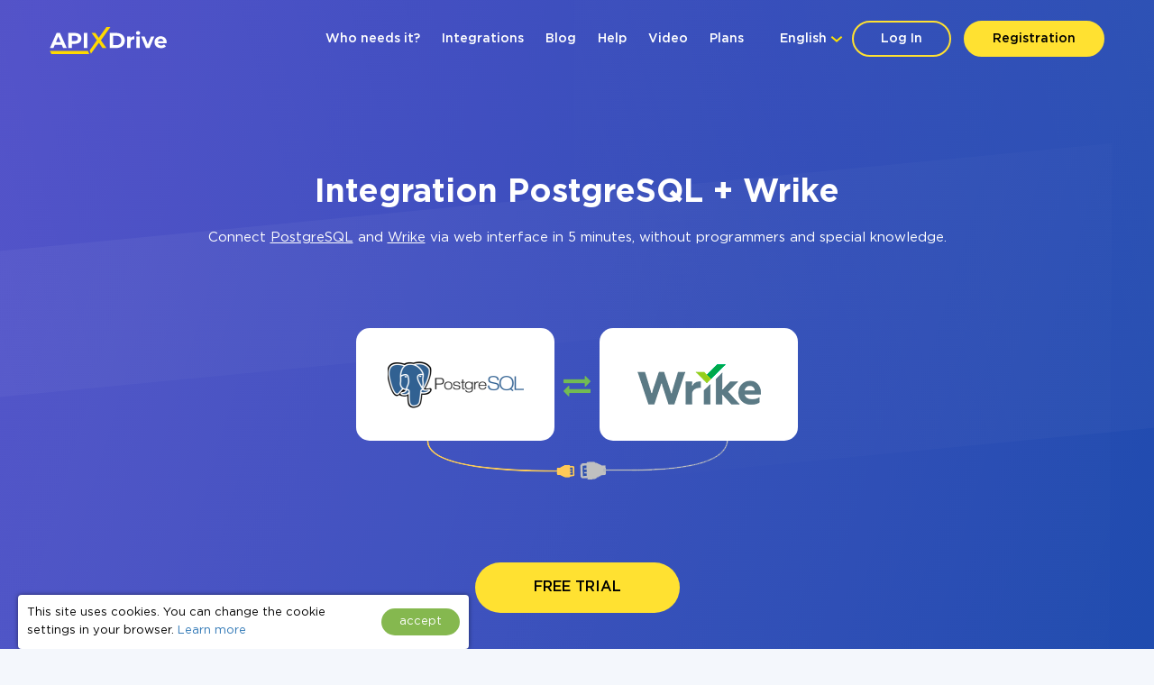

--- FILE ---
content_type: text/html; charset=UTF-8
request_url: https://apix-drive.com/en/integrations/postgresql/wrike
body_size: 35391
content:
<!DOCTYPE html>
<html lang="en">
  <head>
    <meta charset="UTF-8">
    <meta name="viewport" content="width=device-width, initial-scale=1, maximum-scale=1, minimum-scale=1, user-scalable=no, minimal-ui, viewport-fit=cover">
    <meta http-equiv="X-UA-Compatible" content="IE=edge">
    <meta name="google-site-verification" content="_0rWCiTCR17ZZj6ETlVkusNVQpx5KXapESMOed4szS8" />
    <title>PostgreSQL + Wrike  Integration | Quick & Easy</title>
    <meta name="description" content="Need connect PostgreSQL to Wrike? ApiX-Drive allows you to customize the integration of various services and apps. Our tools simplify the connection process PostgreSQL and Wrike." />
    <meta name="keywords" content="PostgreSQL Wrike, PostgreSQL Wrike Integration, PostgreSQL Wrike Automation" />
    <meta name="robots" content="all" />
    <meta name="author" content="Apix-Drive" />

    <meta property="og:title" content="PostgreSQL + Wrike  Integration | Quick & Easy" />
    <meta property="og:type" content="website" />
    <meta property="og:url" content="https://apix-drive.com/en/integrations/postgresql/wrike" />
    <meta property="og:image" content="https://apix-drive.com/landing/images/apix_drive_info.jpg" />
    <meta property="og:description" content="Need connect PostgreSQL to Wrike? ApiX-Drive allows you to customize the integration of various services and apps. Our tools simplify the connection process PostgreSQL and Wrike." />
    <meta property="og:site_name" content="Apix-Drive" />
    <meta property="fb:page_id" content="apixdrive" />

    <meta name="twitter:card" content="summary_large_image">
    <meta name="twitter:site" content="@ApixDrive">
    <meta name="twitter:title" content="PostgreSQL + Wrike  Integration | Quick & Easy">
    <meta name="twitter:description" content="Need connect PostgreSQL to Wrike? ApiX-Drive allows you to customize the integration of various services and apps. Our tools simplify the connection process PostgreSQL and Wrike.">
    <meta name="twitter:image" content="https://apix-drive.com/landing/images/apix_drive_info.jpg">
    <meta name="twitter:url" content="https://apix-drive.com/en/integrations/postgresql/wrike">

    <link rel="canonical" href="https://apix-drive.com/en/integrations/postgresql/wrike" />
    <link rel="stylesheet" href="/landing/css/landing_responsive.css?v=1739197972">
    <link rel="stylesheet" href="/landing/css/fonticons/icons.css" />
    <link rel="icon" href="/favicon.ico" type="image/x-icon" />
    <link rel="shortcut icon" href="/favicon.ico" type="image/x-icon" />
    <link rel="apple-touch-icon" href="/landing/images/icon152.svg">
    <link rel="apple-touch-icon" sizes="76x76" href="/landing/images/icon76.svg">
    <link rel="apple-touch-icon" sizes="120x120" href="/landing/images/icon120.svg">
    <link rel="apple-touch-icon" sizes="152x152" href="/landing/images/icon152.svg">

    <link rel="alternate" href="https://apix-drive.com/de/postgresql/wrike" hreflang="de" />
<link rel="alternate" href="https://apix-drive.com/en/integrations/postgresql/wrike" hreflang="en" />
<link rel="alternate" href="https://apix-drive.com/es/postgresql/wrike" hreflang="es" />
<link rel="alternate" href="https://apix-drive.com/pl/postgresql/wrike" hreflang="pl" />
<link rel="alternate" href="https://apix-drive.com/pt/postgresql/wrike" hreflang="pt" />
<link rel="alternate" href="https://apix-drive.com/ru/postgresql/wrike" hreflang="ru" />
<link rel="alternate" href="https://apix-drive.com/tr/postgresql/wrike" hreflang="tr" />
<link rel="alternate" href="https://apix-drive.com/ua/postgresql/wrike" hreflang="uk" />

        <script type="application/ld+json">
    {
      "@context": "https://schema.org/",
      "@type": "Product",
      "name": "Integration PostgreSQL Wrike",
      "aggregateRating" : {
        "@type" : "AggregateRating",
        "ratingValue" : "4.73",
        "reviewCount" : 348      }
    }
    </script>
    <script type="application/ld+json">
    {
        "@context": "https://schema.org",
        "@type": "Organization",
        "brand": "ApiX-Drive",
        "logo": "https://apix-drive.com/landing/images/apix_drive_logo.jpg",
        "name": "ApiX-Drive",
        "alternateName": "ApiX Drive",
        "url": "https://apix-drive.com",
        "sameAs": ["https://www.facebook.com/apixdrive","https://t.me/apix_drive","https://www.youtube.com/c/ApiXDriveSaaSService","https://www.linkedin.com/company/apix-drive-com","https://www.instagram.com/apix_drive/"]
    }
    </script>
    <script type="application/ld+json">
    {
      "@context": "http://schema.org",
      "@type": "BreadcrumbList",
      "itemListElement": [
          {
            "@type": "ListItem",
            "position": 1,
            "item": {
                "@id": "https://apix-drive.com/en",
                "name": "Home"
              }
          },
          {
            "@type": "ListItem",
            "position": 2,
            "item": {
                "@id": "https://apix-drive.comintegrations/postgresql/wrike",
                "name": "Integration PostgreSQL Wrike"
              }
          }
      ]
    }
    </script>
    
    <script src="https://code.jquery.com/jquery-3.4.1.min.js"></script>
    <script src="/landing/js/wb.js"></script>
    <script defer src="/landing/js/apix-drive-input.js?v=1739197972"></script>

    <script type="text/javascript">
        var VideoBox = {
            is_init : false,
            player  : null,
            size    : null,
            holder  : null,
            iframe  : null,

            close: function()
            {
                $('.video_tutorial_popup').addClass('hidden');
                VideoBox.player.pauseVideo();
            },

            show_video : function(code)
            {
                $('.video_tutorial_popup .holder').html(
                    '<div id="player" class="video-holder"></div>'
                );
                $('.video_tutorial_popup').removeClass('hidden');


                VideoBox.player = new YT.Player('player', {
                    videoId: code,
                    events: {
                        'onReady': VideoBox.onPlayerReady,
                    }
                });

                VideoBox.iframe = document.querySelector("#player");
                VideoBox.holder = document.querySelector('.video_tutorial_popup');
                VideoBox.size = {'width': VideoBox.iframe.width - 10, 'height' : VideoBox.iframe.height};

                window.addEventListener("resize", function(){
                    VideoBox.resize_video();
                });

                VideoBox.resize_video();
            },

            resize_video : function()
            {
                var k = VideoBox.size.width / VideoBox.size.height;
                var w = VideoBox.holder.offsetWidth;
                var h = VideoBox.holder.offsetHeight - 20;
                w = (w > 900 ? 880 : w - 20);

                if(w / k < h){
                    h = w / k;
                }
                if(h * k < w){
                    w = h * k;
                }

                VideoBox.iframe.width = w;
                VideoBox.iframe.height = h;
            },

            onPlayerReady : function(event)
            {
                event.target.playVideo();
            }

        }
        var tag = document.createElement('script');
        tag.src = "https://www.youtube.com/iframe_api";
        var firstScriptTag = document.getElementsByTagName('script')[0];
        firstScriptTag.parentNode.insertBefore(tag, firstScriptTag);
    </script>


    <style type="text/css">
      .no_image_cover {
          background-size: 50% 50% !important;
          background-repeat: no-repeat !important;
          background-image: url('data:image/svg+xml;utf8,<svg version="1.1" viewBox="0 0 135.4 88.155" xmlns="http://www.w3.org/2000/svg"><g transform="translate(-65.46 -94.035)"><rect x="67.96" y="96.535" width="130.4" height="83.155" fill="%23fff" stroke="%23aaa" stroke-linecap="round" stroke-linejoin="round" stroke-width="5"/><path d="m74.461 174.25s23.435-32.884 28.726-34.396c4.5357 1.5119 13.229 15.497 13.229 15.497s24.568-34.774 29.86-37.42c7.1816 3.0238 44.223 57.074 44.223 57.074z" fill="%23aaa"/><ellipse cx="85.742" cy="115.47" rx="10.147" ry="10.394" fill="%23aaa"/></g></svg>') !important;
      }
    </style>
    <script type="text/javascript">
        var ScrollLoader = {
            scroll_pos    : 0,
            window_height : 0,
            ticking       : false,

            load_imgaes : function()
            {
                var list = document.querySelectorAll("[data-image-cover]");
                var preload = function(node, url){
                    var Img = new Image();
                    Img.onload = function(){
                        node.style.cssText = "background-image: url(\""+ url +"\")";
                        node.classList.remove("no_image_cover");
                    };
                    Img.src = url;
                    node.removeAttribute("data-image-cover");
                };

                for(var i in list){
                    if(list[i].getAttribute){
                        var Rect   = list[i].getBoundingClientRect();
                        var ObjTop = Rect.top + ScrollLoader.scroll_pos - 100;
                        var ObjBot = Rect.bottom + ScrollLoader.scroll_pos + 100;

                        if(ObjBot >= ScrollLoader.scroll_pos && ObjTop <= ScrollLoader.scroll_pos + ScrollLoader.window_height){
                            preload(list[i], list[i].getAttribute("data-image-cover"));
                        }
                    }
                }
            }
        };

        window.addEventListener('scroll', function(e) {
            ScrollLoader.scroll_pos     = window.scrollY;
            ScrollLoader.window_height  = document.documentElement.clientHeight;

            if(!ScrollLoader.ticking){
                window.requestAnimationFrame(function() {
                    ScrollLoader.load_imgaes();
                    ScrollLoader.ticking = false;
                });

                ScrollLoader.ticking = true;
            }
        });
        document.addEventListener('DOMContentLoaded', function(){
            window.dispatchEvent(new Event("scroll"));
        });
    </script>
                <!-- Google Tag Manager -->
        <script>(function(w,d,s,l,i){w[l]=w[l]||[];w[l].push({'gtm.start':
        new Date().getTime(),event:'gtm.js'});var f=d.getElementsByTagName(s)[0],
        j=d.createElement(s),dl=l!='dataLayer'?'&l='+l:'';j.async=true;j.src=
        'https://www.googletagmanager.com/gtm.js?id='+i+dl;f.parentNode.insertBefore(j,f);
        })(window,document,'script','dataLayer','GTM-N5PJKCG');</script>
        <!-- End Google Tag Manager -->

    
  <script>
  document.addEventListener('DOMContentLoaded', () => {
      setTimeout(function(){
          // ReCaptcha
          var newScript = document.createElement("script");
          newScript.src = "https://www.google.com/recaptcha/api.js";
          document.body.appendChild(newScript);

          // Gist JS code
                    (function(d,h,w){var gist=w.gist=w.gist||[];gist.methods=['trackPageView','identify','track','setAppId'];gist.factory=function(t){return function(){var e=Array.prototype.slice.call(arguments);e.unshift(t);gist.push(e);return gist;}};for(var i=0;i<gist.methods.length;i++){var c=gist.methods[i];gist[c]=gist.factory(c)}s=d.createElement('script'),s.src="https://widget.getgist.com",s.async=!0,e=d.getElementsByTagName(h)[0],e.appendChild(s),s.addEventListener('load',function(e){},!1),gist.setAppId("ewtrbm32"),gist.trackPageView()})(document,'head',window);
          
          // OpenReplay Tracking Code for apix-drive.com | landing
            var initOpts = {
                projectKey: "yPy3Dd13m7qRNEpiVxM8",
                ingestPoint: "https://openreplay.apix-drive.com/ingest",
                defaultInputMode: 1,
                obscureTextNumbers: false,
                obscureTextEmails: false,
            };
            var startOpts = { userID: "" };
            (function(A,s,a,y,e,r){
                r=window.OpenReplay=[e,r,y,[s-1, e]];
                s=document.createElement('script');s.src=A;s.async=!a;
                document.getElementsByTagName('head')[0].appendChild(s);
                r.start=function(v){r.push([0])};
                r.stop=function(v){r.push([1])};
                r.setUserID=function(id){r.push([2,id])};
                r.setUserAnonymousID=function(id){r.push([3,id])};
                r.setMetadata=function(k,v){r.push([4,k,v])};
                r.event=function(k,p,i){r.push([5,k,p,i])};
                r.issue=function(k,p){r.push([6,k,p])};
                r.isActive=function(){return false};
                r.getSessionToken=function(){};
            })("//static.openreplay.com/16.0.1/openreplay.js",1,0,initOpts,startOpts);

      }, 7000);
  });
  </script>
  </head>
  <body>
                <!-- Google Tag Manager (noscript) -->
        <noscript><iframe src="https://www.googletagmanager.com/ns.html?id=GTM-N5PJKCG"
        height="0" width="0" style="display:none;visibility:hidden"></iframe></noscript>
        <!-- End Google Tag Manager (noscript) -->

    
    <div id="main_site">
            <div id="main_site_header">
        <div class="site_content_holder">
          <div class="main_site_topline">
            <a class="logo_apix_drive" href="/" title="Apix-Drive main page"></a>
            <a class="main_menu_button" href="javascript:;" onclick="$('.main_menu').toggleClass('hidden');">
              <i class="fa fa-bars"></i>
            </a>
            <div class="drop_down language_right language_menu" onclick="$(this).find('.popup_lang').toggle()">
              <div class="country">English</div><div class="popup_lang">
 <a class="lang" href="/de/postgresql/wrike">Deutsch</a>  <a class="lang selected" href="/en/integrations/postgresql/wrike">English</a>  <a class="lang" href="/es/postgresql/wrike">Española</a>  <a class="lang" href="/pl/postgresql/wrike">Polskie</a>  <a class="lang" href="/pt/postgresql/wrike">Português</a>  <a class="lang" href="/ru/postgresql/wrike">Русский</a>  <a class="lang" href="/tr/postgresql/wrike">Türkçe</a>  <a class="lang" href="/ua/postgresql/wrike">Українська</a> </div>
            </div>
            <div class="user_login_block">
                            <a class="login_reg" href="javascript:;" title="Log in to account" onclick="LoginReg.show('.tab-enter');">Log In</a>
              <a class="login_reg yellow" href="javascript:;" title="Registration" onclick="LoginReg.show('.tab-reg');">Registration</a>
                          </div>
            <div class="drop_down language_left language_menu" onclick="$(this).find('.popup_lang').toggle()">
              <div class="country">English</div><div class="popup_lang">
 <a class="lang" href="/de/postgresql/wrike">Deutsch</a>  <a class="lang selected" href="/en/integrations/postgresql/wrike">English</a>  <a class="lang" href="/es/postgresql/wrike">Española</a>  <a class="lang" href="/pl/postgresql/wrike">Polskie</a>  <a class="lang" href="/pt/postgresql/wrike">Português</a>  <a class="lang" href="/ru/postgresql/wrike">Русский</a>  <a class="lang" href="/tr/postgresql/wrike">Türkçe</a>  <a class="lang" href="/ua/postgresql/wrike">Українська</a> </div>
            </div>
            <div class="main_menu_clear clear"></div>
            <div class="main_menu hidden">
              <div class="main_menu_close" onclick="$('.main_menu').toggleClass('hidden');">X</div>
              <script type="text/javascript">
                document.addEventListener('DOMContentLoaded', () => {
                  $('.main_menu a').click(function(){
                    var target = $(this).attr('href').split('#');
                    if(target[0] == window.location.pathname && target[1]){
                        $('html, body').animate({scrollTop: $('#' + target[1]).offset().top - 0}, 800);
                        return false;
                    }
                  });
                });
                document.addEventListener('click', function(event) {
                    var list = event.composedPath();

                    for(var i in list){
                        if(list[i].classList && list[i].classList.contains("language_menu")){
                            return false;
                        }
                    }
                    list = document.querySelectorAll(".language_menu .popup_lang");
                    for(var i in list){
                        if(list[i].style){
                            list[i].style.display = "none";
                        }
                    }
                });
              </script>
              <a href="/#forwhom" title="Who needs it?">Who needs it?</a>
              <a href="/#finished-integrations" title="Integrations">Integrations</a>
                                          <a href="/en/blog" title="Blog">Blog</a>
                                          <a href="/en/help" title="Help">Help</a>
                                          <a href="/en/video" title="Video">Video</a>
                                          <a href="/en/rates" title="Plans">Plans</a>
                          </div>
          </div>
        </div>
        <div class="site_content_holder">
          <div class="main_site_left index">
            <div class="title">
                            <h1>Integration PostgreSQL + Wrike</h1>
            </div>
            <div class="subtitle">
              Connect <a href="/en/integrations/postgresql" title="PostgreSQL integration">PostgreSQL</a> and <a href="/en/integrations/wrike" title="Wrike integration">Wrike</a> via web interface in 5 minutes, without programmers and special knowledge.            </div>
          </div>
          <div class="main_site_right_single en">
            <div class="systems_connection">
              <div class="systems">
                <div class="system_left">
                  <img src="/media/systems/en/postgresql_en.png" alt="PostgreSQL integration" title="PostgreSQL integration" onclick="LoginReg.show('.tab-reg');" />
                </div>
                <div class="system_mid">
                  <i class="fa fa-exchange" style="font-size: 30px; color: #72bb53;"></i>
                </div>
                <div class="system_right">
                  <img src="/media/systems/en/wrike_en.png" alt="Wrike integration" title="Wrike integration" onclick="LoginReg.show('.tab-reg');" />
                </div>
                <div class="system_bottom"></div>
              </div>
            </div>
          </div>
          <div class="clear" style="height: 70px;"></div>
          <div class="ac">
            <a href="javascript:;" title="Get started now" class="orange_button" onclick="LoginReg.show('.tab-reg');">FREE TRIAL</a>
          </div>
        </div>
      </div>


      <div class="integration_block">
        <div class="site_content_holder">
          <div class="section_title"><h2>Create integration of PostgreSQL and Wrike yourself, without programmers</h2></div>
          <div class="frame">
            <div class="data_block">
              <div class="block_source">
                <div class="title">Data source</div>
                <div class="control">
                  <label>System</label>
                  <select onchange="wb.get('/en/index?load_actions=1&tid=1&sid='+ $(this).val(), function(data){ $('select[name=source_action_id]').html(data); });">
                  <option>-</option>
                  <option value="1438">123FormBuilder</option><option value="1977">Ablefy</option><option value="239">ActiveCampaign</option><option value="847">ActiveChat</option><option value="1271">Acuity Scheduling</option><option value="1895">Acumbamail</option><option value="40">Admitad</option><option value="1929">ADSQuiz</option><option value="794">Agile CRM</option><option value="1311">AidaForm</option><option value="221">Airtable</option><option value="1183">Amazon DynamoDB</option><option value="1184">Amazon SES</option><option value="1185">Amazon Workmail</option><option value="939">AOL</option><option value="213">Asana</option><option value="1946">Bit Form</option><option value="822">Calendly</option><option value="1164">Caspio Cloud Database</option><option value="530">Chatfuel</option><option value="86">Chatra</option><option value="1944">Chatwoot</option><option value="1018">ClickUp</option><option value="1403">Cognito Forms</option><option value="56">Contact Form 7</option><option value="4718">Continually</option><option value="979">Copper</option><option value="73">Creatio</option><option value="33">Criteo</option><option value="1897">Crove</option><option value="125">CS-Cart</option><option value="1920">DataScope Forms</option><option value="1012">Discord</option><option value="1901">Dukaan</option><option value="1194">E-chat</option><option value="230">Ecwid</option><option value="1900">Elementor</option><option value="34">Facebook</option><option value="277">Facebook Messenger</option><option value="2853">Fathom.ai</option><option value="1934">Fillout</option><option value="1906">FlowMattic</option><option value="529">FlowXO</option><option value="1903">Fluent Forms Pro</option><option value="263">Fondy</option><option value="1792">Formaloo</option><option value="4831">Formbricks</option><option value="1904">FormCan</option><option value="1926">FormCrafts</option><option value="1917">Formester</option><option value="1932">Formium</option><option value="1933">FormKeep</option><option value="1949">forms.app</option><option value="1935">Formsite</option><option value="1927">Formstack Forms</option><option value="894">Freshdesk</option><option value="1032">Freshworks</option><option value="4716">GetLeadForms</option><option value="4714">Getsitecontrol</option><option value="4715">Ghost</option><option value="60">Gmail</option><option value="1931">GoodPromo</option><option value="110">Google Ads</option><option value="4">Google Analytics</option><option value="1916">Google Analytics 4</option><option value="273">Google BigQuery</option><option value="98">Google Calendar</option><option value="400">Google Contacts</option><option value="924">Google Lead Form</option><option value="38">Google Sheets</option><option value="1070">GoReminders</option><option value="1896">GoZen Forms</option><option value="972">Gravity Forms</option><option value="4836">Gyazo</option><option value="1930">HelpCrunch</option><option value="22">HubSpot</option><option value="1319">Hunter.io</option><option value="583">iCloud</option><option value="940">INBOX.LV</option><option value="1914">Infinity</option><option value="278">Instagram</option><option value="233">Intercom</option><option value="1905">Invoiless</option><option value="4717">JetFormBuilder</option><option value="225">Jira Service Management</option><option value="182">Jira Software</option><option value="1191">Jotform</option><option value="994">JSON</option><option value="1014">Kajabi</option><option value="1909">KeepinCRM</option><option value="1908">keyCRM</option><option value="163">Landingi</option><option value="142">Leeloo</option><option value="95">LiveChat</option><option value="101">MailChimp</option><option value="234">MailerLite</option><option value="1950">MailerSend</option><option value="302">Mailigen</option><option value="1948">MakeForms</option><option value="66">ManyChat</option><option value="75">MeisterTask</option><option value="214">Microsoft Dynamics 365</option><option value="439">Microsoft Outlook</option><option value="1030">Monday.com</option><option value="160">Monobank</option><option value="168">MySQL</option><option value="1947">NativeForms</option><option value="4719">New Zenler</option><option value="399">Notion</option><option value="1056">Omnisend</option><option value="50">Opencart</option><option value="4712">OpnForm</option><option value="1915">Pagescreen</option><option value="1919">Paperform</option><option value="1951">PeopleForce</option><option value="115">Pipedrive</option><option value="1586">Platformly</option><option value="1937">PlatoForms</option><option value="1912">Plutio</option><option value="860" selected="selected">PostgreSQL</option><option value="63">PrestaShop</option><option value="1913">ProductDyno</option><option value="1945">Quizell</option><option value="1902">Qwary</option><option value="1289">RD Station</option><option value="1924">Reform</option><option value="705">Reply.io</option><option value="4713">Riddle</option><option value="1928">Rocket.Chat</option><option value="4834">Rows</option><option value="959">RSS</option><option value="338">Salesforce CRM</option><option value="1310">SendFox</option><option value="1910">Simvoly</option><option value="109">Slack</option><option value="531">Smart Sender</option><option value="4724">Smartlead</option><option value="492">Smartloop</option><option value="713">Smartsheet</option><option value="491">SnatchBot</option><option value="1077">Squarespace</option><option value="1417">Streak</option><option value="973">Stripe</option><option value="1809">Swipe Pages</option><option value="1975">Systeme.io</option><option value="1978">Tally</option><option value="334">Tap2pay</option><option value="4840">TidyCal</option><option value="1181">TikTok</option><option value="503">Todoist</option><option value="1911">Trafft</option><option value="107">Trello</option><option value="968">Twitter</option><option value="1969">Typebot</option><option value="78">Typeform</option><option value="772">UseResponse</option><option value="307">vTiger CRM</option><option value="448">Webflow</option><option value="911">Weblium</option><option value="1079">Wise</option><option value="324">Wix</option><option value="43">WooCommerce</option><option value="4720">Woorise</option><option value="134">Worksection</option><option value="241">Wrike</option><option value="1907">WS Form</option><option value="411">WuFoo</option><option value="749">Yahoo!</option><option value="131">Zadarma</option><option value="113">Zoho CRM</option><option value="1192">Zoho Forms</option><option value="1899">Zoho Inventory</option>                  </select>
                  <div class="clear"></div>
                </div>
                <div class="control">
                  <label>Action</label>
                  <select name="source_action_id">
                  <option>-</option>
                  </select>
                  <div class="clear"></div>
                </div>
              </div>
            </div>
            <div class="data_block">
              <div class="block_target">
                <div class="title">Data receiver</div>
                <div class="control">
                  <label>System</label>
                  <select onchange="wb.get('/en/index?load_actions=1&tid=2&sid='+ $(this).val(), function(data){ $('select[name=target_action_id]').html(data); });">
                  <option>-</option>
                  <option value="1097">8x8</option><option value="239">ActiveCampaign</option><option value="1271">Acuity Scheduling</option><option value="1895">Acumbamail</option><option value="1142">Afilnet</option><option value="794">Agile CRM</option><option value="221">Airtable</option><option value="1183">Amazon DynamoDB</option><option value="1184">Amazon SES</option><option value="1185">Amazon Workmail</option><option value="1527">ANT-Logistics</option><option value="939">AOL</option><option value="1147">Apifonica</option><option value="1221">Apollo.io</option><option value="213">Asana</option><option value="1175">AtomPark</option><option value="962">Autopilot</option><option value="1057">Avochato</option><option value="963">AWeber</option><option value="1076">Benchmark Email</option><option value="461">BrandSMS </option><option value="961">Brevo</option><option value="227">BSG world</option><option value="1150">BulkGate</option><option value="965">BulkSMS</option><option value="822">Calendly</option><option value="981">Campaign Monitor</option><option value="1943">Clickatell</option><option value="967">ClickSend</option><option value="1018">ClickUp</option><option value="1153">CM.com</option><option value="978">Constant Contact</option><option value="4771">ConvesioConvert</option><option value="979">Copper</option><option value="1085">Corezoid</option><option value="73">Creatio</option><option value="1897">Crove</option><option value="1148">D7 Networks</option><option value="1894">D7 SMS</option><option value="1012">Discord</option><option value="998">Drip</option><option value="1194">E-chat</option><option value="230">Ecwid</option><option value="1460">Elastic Email</option><option value="58">eSputnik</option><option value="79">Evecalls</option><option value="299">ExpertSender</option><option value="34">Facebook</option><option value="277">Facebook Messenger</option><option value="1936">FeedBlitz</option><option value="298">Feedgee</option><option value="326">Finmap</option><option value="894">Freshdesk</option><option value="1032">Freshworks</option><option value="178">GetResponse</option><option value="70">Gmail</option><option value="110">Google Ads</option><option value="4">Google Analytics</option><option value="1916">Google Analytics 4</option><option value="273">Google BigQuery</option><option value="98">Google Calendar</option><option value="400">Google Contacts</option><option value="38">Google Sheets</option><option value="1070">GoReminders</option><option value="1930">HelpCrunch</option><option value="22">HubSpot</option><option value="1319">Hunter.io</option><option value="583">iCloud</option><option value="940">INBOX.LV</option><option value="1155">Infobip</option><option value="278">Instagram</option><option value="1923">Instantly</option><option value="1176">Instasent</option><option value="233">Intercom</option><option value="225">Jira Service Management</option><option value="182">Jira Software</option><option value="994">JSON</option><option value="1014">Kajabi</option><option value="1145">Karix</option><option value="1909">KeepinCRM</option><option value="1908">keyCRM</option><option value="982">Kit (formerly ConvertKit)</option><option value="1154">Kudosity</option><option value="1314">Lemlist</option><option value="465">LetsAds</option><option value="101">MailChimp</option><option value="234">MailerLite</option><option value="1950">MailerSend</option><option value="1073">Mailgun</option><option value="1072">Mailjet</option><option value="75">MeisterTask</option><option value="1055">MessageBird</option><option value="1922">MessageWhiz</option><option value="1027">Messaggio</option><option value="1069">Messente</option><option value="214">Microsoft Dynamics 365</option><option value="439">Microsoft Outlook</option><option value="1061">Mobile Text Alerts</option><option value="1065">Mobiniti</option><option value="1030">Monday.com</option><option value="1074">MoonMail</option><option value="1071">Moosend</option><option value="1078">MSG91</option><option value="1921">Multitexter</option><option value="168">MySQL</option><option value="399">Notion</option><option value="97">Omnicell</option><option value="1056">Omnisend</option><option value="1075">Ontraport</option><option value="50">Opencart</option><option value="1951">PeopleForce</option><option value="115">Pipedrive</option><option value="1586">Platformly</option><option value="860">PostgreSQL</option><option value="63">PrestaShop</option><option value="1084">ProveSource</option><option value="705">Reply.io</option><option value="4790">Resend</option><option value="4834">Rows</option><option value="1058">Sakari</option><option value="338">Salesforce CRM</option><option value="1941">Salesmsg</option><option value="1671">Sempico Solutions</option><option value="1310">SendFox</option><option value="236">SendGrid</option><option value="1925">Sendlane</option><option value="1156">ShoutOUT</option><option value="1938">SimpleTexting</option><option value="1939">Sinch</option><option value="109">Slack</option><option value="713">Smartsheet</option><option value="1918">SMS-SMS</option><option value="1152">SMS.to</option><option value="1143">SMSAPI</option><option value="1157">SMSGlobal</option><option value="1141">Smsmode</option><option value="1465">Snovio</option><option value="1077">Squarespace</option><option value="973">Stripe</option><option value="37">Telegram</option><option value="1940">Telesign</option><option value="1068">Telnyx</option><option value="1151">Textlocal</option><option value="1942">TextMagic</option><option value="1140">TheTexting</option><option value="4840">TidyCal</option><option value="503">Todoist</option><option value="107">Trello</option><option value="966">Twilio</option><option value="968">Twitter</option><option value="1179">TXTImpact</option><option value="1177">TxtSync</option><option value="1309">Vbout</option><option value="964">VerticalResponse</option><option value="108">Viber</option><option value="53">Webhooks</option><option value="1178">Wire2Air</option><option value="134">Worksection</option><option value="241" selected="selected">Wrike</option><option value="749">Yahoo!</option><option value="131">Zadarma</option><option value="113">Zoho CRM</option><option value="1899">Zoho Inventory</option>                  </select>
                  <div class="clear"></div>
                </div>
                <div class="control">
                  <label>Action</label>
                  <select name="target_action_id">
                  <option>-</option>
                  </select>
                  <div class="clear"></div>
                </div>
              </div>
            </div>
            <script type="text/javascript">
                $(function(){
                  $('.integration_block .data_block select').change();
                });
            </script>
            <div class="clear" style="height: 60px;"></div>
            <div class="ac">
              <a href="javascript:;" title="continue setting" class="orange_button" onclick="LoginReg.show('.tab-reg');">continue setting</a>
            </div>
          </div>
        </div>
      </div>



      



      <div id="finished-integrations" class="finished_integrations">
        <div class="site_content_holder">
          <div class="section_title"><h2>Other available integrations</h2></div>
                    <div class="source">
                        <div class="title">PostgreSQL <span>(256 available connectors)</span></div>
            <div class="systems_list">
              <div class="systems_list_block top">
              <div class="system_item"><span style="display: block; float: left; width: 16px; height: 16px; margin-right: 5px; background: url(/media/icons/en/aweber_en_icon.png) 0px 0px no-repeat; background-size: 16px 16px;"></span><a href="/en/integrations/postgresql/aweber" title="PostgreSQL and AWeber integration">AWeber</a></div><div class="system_item"><span style="display: block; float: left; width: 16px; height: 16px; margin-right: 5px; background: url(/media/icons/en/google-analytics_en_icon.png) 0px 0px no-repeat; background-size: 16px 16px;"></span><a href="/en/integrations/google-analytics/postgresql" title="PostgreSQL and Google Analytics integration">Google Analytics</a></div><div class="system_item"><span style="display: block; float: left; width: 16px; height: 16px; margin-right: 5px; background: url(/media/icons/en/opencart_en_icon.png) 0px 0px no-repeat; background-size: 16px 16px;"></span><a href="/en/integrations/opencart/postgresql" title="PostgreSQL and Opencart integration">Opencart</a></div><div class="system_item"><span style="display: block; float: left; width: 16px; height: 16px; margin-right: 5px; background: url(/media/icons/en/activecampaign_en_icon.png) 0px 0px no-repeat; background-size: 16px 16px;"></span><a href="/en/integrations/activecampaign/postgresql" title="PostgreSQL and ActiveCampaign integration">ActiveCampaign</a></div><div class="system_item"><span style="display: block; float: left; width: 16px; height: 16px; margin-right: 5px; background: url(/media/icons/en/google-calendar_en_icon.png) 0px 0px no-repeat; background-size: 16px 16px;"></span><a href="/en/integrations/google-calendar/postgresql" title="PostgreSQL and Google Calendar integration">Google Calendar</a></div><div class="system_item"><span style="display: block; float: left; width: 16px; height: 16px; margin-right: 5px; background: url(/media/icons/en/pipedrive_en_icon.png) 0px 0px no-repeat; background-size: 16px 16px;"></span><a href="/en/integrations/pipedrive/postgresql" title="PostgreSQL and Pipedrive integration">Pipedrive</a></div><div class="system_item"><span style="display: block; float: left; width: 16px; height: 16px; margin-right: 5px; background: url(/media/icons/en/airtable_en_icon.png) 0px 0px no-repeat; background-size: 16px 16px;"></span><a href="/en/integrations/airtable/postgresql" title="PostgreSQL and Airtable integration">Airtable</a></div><div class="system_item"><span style="display: block; float: left; width: 16px; height: 16px; margin-right: 5px; background: url(/media/icons/en/google-contacts_en_icon.png) 0px 0px no-repeat; background-size: 16px 16px;"></span><a href="/en/integrations/google-contacts/postgresql" title="PostgreSQL and Google Contacts integration">Google Contacts</a></div><div class="system_item"><span style="display: block; float: left; width: 16px; height: 16px; margin-right: 5px; background: url(/media/icons/en/rss_en_icon.png) 0px 0px no-repeat; background-size: 16px 16px;"></span><a href="/en/integrations/rss/postgresql" title="PostgreSQL and RSS integration">RSS</a></div><div class="system_item"><span style="display: block; float: left; width: 16px; height: 16px; margin-right: 5px; background: url(/media/icons/en/asana_en_icon.png) 0px 0px no-repeat; background-size: 16px 16px;"></span><a href="/en/integrations/asana/postgresql" title="PostgreSQL and Asana integration">Asana</a></div><div class="system_item"><span style="display: block; float: left; width: 16px; height: 16px; margin-right: 5px; background: url(/media/icons/en/google-sheets_en_icon.png) 0px 0px no-repeat; background-size: 16px 16px;"></span><a href="/en/integrations/google-sheets/postgresql" title="PostgreSQL and Google Sheets integration">Google Sheets</a></div><div class="system_item"><span style="display: block; float: left; width: 16px; height: 16px; margin-right: 5px; background: url(/media/icons/en/salesforce-crm_en_icon.png) 0px 0px no-repeat; background-size: 16px 16px;"></span><a href="/en/integrations/postgresql/salesforce-crm" title="PostgreSQL and Salesforce CRM integration">Salesforce CRM</a></div><div class="system_item"><span style="display: block; float: left; width: 16px; height: 16px; margin-right: 5px; background: url(/media/icons/en/bulksms_en_icon.png) 0px 0px no-repeat; background-size: 16px 16px;"></span><a href="/en/integrations/postgresql/bulksms" title="PostgreSQL and BulkSMS integration">BulkSMS</a></div><div class="system_item"><span style="display: block; float: left; width: 16px; height: 16px; margin-right: 5px; background: url(/media/icons/en/hubspot_en_icon.png) 0px 0px no-repeat; background-size: 16px 16px;"></span><a href="/en/integrations/hubspot/postgresql" title="PostgreSQL and HubSpot integration">HubSpot</a></div><div class="system_item"><span style="display: block; float: left; width: 16px; height: 16px; margin-right: 5px; background: url(/media/icons/en/slack_en_icon.png) 0px 0px no-repeat; background-size: 16px 16px;"></span><a href="/en/integrations/postgresql/slack" title="PostgreSQL and Slack integration">Slack</a></div><div class="system_item"><span style="display: block; float: left; width: 16px; height: 16px; margin-right: 5px; background: url(/media/icons/en/clicksend_en_icon.png) 0px 0px no-repeat; background-size: 16px 16px;"></span><a href="/en/integrations/postgresql/clicksend" title="PostgreSQL and ClickSend integration">ClickSend</a></div><div class="system_item"><span style="display: block; float: left; width: 16px; height: 16px; margin-right: 5px; background: url(/media/icons/en/instagram_en_icon.png) 0px 0px no-repeat; background-size: 16px 16px;"></span><a href="/en/integrations/instagram/postgresql" title="PostgreSQL and Instagram integration">Instagram</a></div><div class="system_item"><span style="display: block; float: left; width: 16px; height: 16px; margin-right: 5px; background: url(/media/icons/en/stripe_en_icon.png) 0px 0px no-repeat; background-size: 16px 16px;"></span><a href="/en/integrations/postgresql/stripe" title="PostgreSQL and Stripe integration">Stripe</a></div><div class="system_item"><span style="display: block; float: left; width: 16px; height: 16px; margin-right: 5px; background: url(/media/icons/en/clickup_en_icon.png) 0px 0px no-repeat; background-size: 16px 16px;"></span><a href="/en/integrations/clickup/postgresql" title="PostgreSQL and ClickUp integration">ClickUp</a></div><div class="system_item"><span style="display: block; float: left; width: 16px; height: 16px; margin-right: 5px; background: url(/media/icons/en/intercom_en_icon.png) 0px 0px no-repeat; background-size: 16px 16px;"></span><a href="/en/integrations/intercom/postgresql" title="PostgreSQL and Intercom integration">Intercom</a></div><div class="system_item"><span style="display: block; float: left; width: 16px; height: 16px; margin-right: 5px; background: url(/media/icons/en/telegram_en_icon.png) 0px 0px no-repeat; background-size: 16px 16px;"></span><a href="/en/integrations/postgresql/telegram" title="PostgreSQL and Telegram integration">Telegram</a></div><div class="system_item"><span style="display: block; float: left; width: 16px; height: 16px; margin-right: 5px; background: url(/media/icons/en/constant-contact_en_icon.png) 0px 0px no-repeat; background-size: 16px 16px;"></span><a href="/en/integrations/postgresql/constant-contact" title="PostgreSQL and Constant Contact integration">Constant Contact</a></div><div class="system_item"><span style="display: block; float: left; width: 16px; height: 16px; margin-right: 5px; background: url(/media/icons/en/convertkit_en_icon.png) 0px 0px no-repeat; background-size: 16px 16px;"></span><a href="/en/integrations/postgresql/convertkit" title="PostgreSQL and Kit (formerly ConvertKit) integration">Kit (formerly ConvertKit)</a></div><div class="system_item"><span style="display: block; float: left; width: 16px; height: 16px; margin-right: 5px; background: url(/media/icons/en/todoist_en_icon.png) 0px 0px no-repeat; background-size: 16px 16px;"></span><a href="/en/integrations/postgresql/todoist" title="PostgreSQL and Todoist integration">Todoist</a></div><div class="system_item"><span style="display: block; float: left; width: 16px; height: 16px; margin-right: 5px; background: url(/media/icons/en/copper_en_icon.png) 0px 0px no-repeat; background-size: 16px 16px;"></span><a href="/en/integrations/copper/postgresql" title="PostgreSQL and Copper integration">Copper</a></div><div class="system_item"><span style="display: block; float: left; width: 16px; height: 16px; margin-right: 5px; background: url(/media/icons/en/leeloo_en_icon.png) 0px 0px no-repeat; background-size: 16px 16px;"></span><a href="/en/integrations/leeloo/postgresql" title="PostgreSQL and Leeloo integration">Leeloo</a></div><div class="system_item"><span style="display: block; float: left; width: 16px; height: 16px; margin-right: 5px; background: url(/media/icons/en/trello_en_icon.png) 0px 0px no-repeat; background-size: 16px 16px;"></span><a href="/en/integrations/postgresql/trello" title="PostgreSQL and Trello integration">Trello</a></div><div class="system_item"><span style="display: block; float: left; width: 16px; height: 16px; margin-right: 5px; background: url(/media/icons/en/crove_en_icon.png) 0px 0px no-repeat; background-size: 16px 16px;"></span><a href="/en/integrations/crove/postgresql" title="PostgreSQL and Crove integration">Crove</a></div><div class="system_item"><span style="display: block; float: left; width: 16px; height: 16px; margin-right: 5px; background: url(/media/icons/en/mailchimp_en_icon.png) 0px 0px no-repeat; background-size: 16px 16px;"></span><a href="/en/integrations/mailchimp/postgresql" title="PostgreSQL and MailChimp integration">MailChimp</a></div><div class="system_item"><span style="display: block; float: left; width: 16px; height: 16px; margin-right: 5px; background: url(/media/icons/en/twilio_en_icon.png) 0px 0px no-repeat; background-size: 16px 16px;"></span><a href="/en/integrations/postgresql/twilio" title="PostgreSQL and Twilio integration">Twilio</a></div><div class="system_item"><span style="display: block; float: left; width: 16px; height: 16px; margin-right: 5px; background: url(/media/icons/en/elementor_en_icon.png) 0px 0px no-repeat; background-size: 16px 16px;"></span><a href="/en/integrations/elementor/postgresql" title="PostgreSQL and Elementor integration">Elementor</a></div><div class="system_item"><span style="display: block; float: left; width: 16px; height: 16px; margin-right: 5px; background: url(/media/icons/en/mailerlite_en_icon.png) 0px 0px no-repeat; background-size: 16px 16px;"></span><a href="/en/integrations/mailerlite/postgresql" title="PostgreSQL and MailerLite integration">MailerLite</a></div><div class="system_item"><span style="display: block; float: left; width: 16px; height: 16px; margin-right: 5px; background: url(/media/icons/en/typeform_en_icon.png) 0px 0px no-repeat; background-size: 16px 16px;"></span><a href="/en/integrations/typeform/postgresql" title="PostgreSQL and Typeform integration">Typeform</a></div><div class="system_item"><span style="display: block; float: left; width: 16px; height: 16px; margin-right: 5px; background: url(/media/icons/en/facebook_en_icon.png) 0px 0px no-repeat; background-size: 16px 16px;"></span><a href="/en/integrations/facebook/postgresql" title="PostgreSQL and Facebook integration">Facebook</a></div><div class="system_item"><span style="display: block; float: left; width: 16px; height: 16px; margin-right: 5px; background: url(/media/icons/en/manychat_en_icon.png) 0px 0px no-repeat; background-size: 16px 16px;"></span><a href="/en/integrations/manychat/postgresql" title="PostgreSQL and ManyChat integration">ManyChat</a></div><div class="system_item"><span style="display: block; float: left; width: 16px; height: 16px; margin-right: 5px; background: url(/media/icons/en/webhook_en_icon.png) 0px 0px no-repeat; background-size: 16px 16px;"></span><a href="/en/integrations/postgresql/webhook" title="PostgreSQL and Webhooks integration">Webhooks</a></div><div class="system_item"><span style="display: block; float: left; width: 16px; height: 16px; margin-right: 5px; background: url(/media/icons/en/getresponse_en_icon.png) 0px 0px no-repeat; background-size: 16px 16px;"></span><a href="/en/integrations/postgresql/getresponse" title="PostgreSQL and GetResponse integration">GetResponse</a></div><div class="system_item"><span style="display: block; float: left; width: 16px; height: 16px; margin-right: 5px; background: url(/media/icons/en/monday-com_en_icon.png) 0px 0px no-repeat; background-size: 16px 16px;"></span><a href="/en/integrations/monday-com/postgresql" title="PostgreSQL and Monday.com integration">Monday.com</a></div><div class="system_item"><span style="display: block; float: left; width: 16px; height: 16px; margin-right: 5px; background: url(/media/icons/en/wix-com_en_icon.png) 0px 0px no-repeat; background-size: 16px 16px;"></span><a href="/en/integrations/wix-com/postgresql" title="PostgreSQL and Wix integration">Wix</a></div><div class="system_item"><span style="display: block; float: left; width: 16px; height: 16px; margin-right: 5px; background: url(/media/icons/en/gmail_en_icon.png) 0px 0px no-repeat; background-size: 16px 16px;"></span><a href="/en/integrations/gmail/postgresql" title="PostgreSQL and Gmail integration">Gmail</a></div><div class="system_item"><span style="display: block; float: left; width: 16px; height: 16px; margin-right: 5px; background: url(/media/icons/en/mysql_en_icon.png) 0px 0px no-repeat; background-size: 16px 16px;"></span><a href="/en/integrations/mysql/postgresql" title="PostgreSQL and MySQL integration">MySQL</a></div><div class="system_item"><span style="display: block; float: left; width: 16px; height: 16px; margin-right: 5px; background: url(/media/icons/en/woocommerce_en_icon.png) 0px 0px no-repeat; background-size: 16px 16px;"></span><a href="/en/integrations/woocommerce/postgresql" title="PostgreSQL and WooCommerce integration">WooCommerce</a></div><div class="system_item"><span style="display: block; float: left; width: 16px; height: 16px; margin-right: 5px; background: url(/media/icons/en/gozen_en_icon.png) 0px 0px no-repeat; background-size: 16px 16px;"></span><a href="/en/integrations/gozen/postgresql" title="PostgreSQL and GoZen Forms integration">GoZen Forms</a></div><div class="system_item"><span style="display: block; float: left; width: 16px; height: 16px; margin-right: 5px; background: url(/media/icons/en/notion_en_icon.png) 0px 0px no-repeat; background-size: 16px 16px;"></span><a href="/en/integrations/notion/postgresql" title="PostgreSQL and Notion integration">Notion</a></div><div class="system_item"><span style="display: block; float: left; width: 16px; height: 16px; margin-right: 5px; background: url(/media/icons/en/zoho_en_icon.png) 0px 0px no-repeat; background-size: 16px 16px;"></span><a href="/en/integrations/postgresql/zoho" title="PostgreSQL and Zoho CRM integration">Zoho CRM</a></div>              </div>
              <div class="clear"></div>
              <div class="ac" style="padding: 20px 0px 0px 0px;">
                <a class="systems_list_toggle" href="javascript:;" onclick="toggle_systems('source');" style="font-weight: bold;">
                  <span>show all (+211)</span>
                  <span style="display: none;">Hide</span>
                </a>
              </div>
            </div>
          </div>
          <div class="target">
                        <div class="title">Wrike <span>(256 available connectors)</span></div>
            <div class="systems_list">
              <div class="systems_list_block top">
              <div class="system_item"><span style="display: block; float: left; width: 16px; height: 16px; margin-right: 5px; background: url(/media/icons/en/aweber_en_icon.png) 0px 0px no-repeat; background-size: 16px 16px;"></span><a href="/en/integrations/wrike/aweber" title="Wrike and AWeber integration">AWeber</a></div><div class="system_item"><span style="display: block; float: left; width: 16px; height: 16px; margin-right: 5px; background: url(/media/icons/en/google-analytics_en_icon.png) 0px 0px no-repeat; background-size: 16px 16px;"></span><a href="/en/integrations/google-analytics/wrike" title="Wrike and Google Analytics integration">Google Analytics</a></div><div class="system_item"><span style="display: block; float: left; width: 16px; height: 16px; margin-right: 5px; background: url(/media/icons/en/opencart_en_icon.png) 0px 0px no-repeat; background-size: 16px 16px;"></span><a href="/en/integrations/opencart/wrike" title="Wrike and Opencart integration">Opencart</a></div><div class="system_item"><span style="display: block; float: left; width: 16px; height: 16px; margin-right: 5px; background: url(/media/icons/en/activecampaign_en_icon.png) 0px 0px no-repeat; background-size: 16px 16px;"></span><a href="/en/integrations/activecampaign/wrike" title="Wrike and ActiveCampaign integration">ActiveCampaign</a></div><div class="system_item"><span style="display: block; float: left; width: 16px; height: 16px; margin-right: 5px; background: url(/media/icons/en/google-calendar_en_icon.png) 0px 0px no-repeat; background-size: 16px 16px;"></span><a href="/en/integrations/google-calendar/wrike" title="Wrike and Google Calendar integration">Google Calendar</a></div><div class="system_item"><span style="display: block; float: left; width: 16px; height: 16px; margin-right: 5px; background: url(/media/icons/en/pipedrive_en_icon.png) 0px 0px no-repeat; background-size: 16px 16px;"></span><a href="/en/integrations/pipedrive/wrike" title="Wrike and Pipedrive integration">Pipedrive</a></div><div class="system_item"><span style="display: block; float: left; width: 16px; height: 16px; margin-right: 5px; background: url(/media/icons/en/airtable_en_icon.png) 0px 0px no-repeat; background-size: 16px 16px;"></span><a href="/en/integrations/airtable/wrike" title="Wrike and Airtable integration">Airtable</a></div><div class="system_item"><span style="display: block; float: left; width: 16px; height: 16px; margin-right: 5px; background: url(/media/icons/en/google-contacts_en_icon.png) 0px 0px no-repeat; background-size: 16px 16px;"></span><a href="/en/integrations/google-contacts/wrike" title="Wrike and Google Contacts integration">Google Contacts</a></div><div class="system_item"><span style="display: block; float: left; width: 16px; height: 16px; margin-right: 5px; background: url(/media/icons/en/rss_en_icon.png) 0px 0px no-repeat; background-size: 16px 16px;"></span><a href="/en/integrations/rss/wrike" title="Wrike and RSS integration">RSS</a></div><div class="system_item"><span style="display: block; float: left; width: 16px; height: 16px; margin-right: 5px; background: url(/media/icons/en/asana_en_icon.png) 0px 0px no-repeat; background-size: 16px 16px;"></span><a href="/en/integrations/asana/wrike" title="Wrike and Asana integration">Asana</a></div><div class="system_item"><span style="display: block; float: left; width: 16px; height: 16px; margin-right: 5px; background: url(/media/icons/en/google-sheets_en_icon.png) 0px 0px no-repeat; background-size: 16px 16px;"></span><a href="/en/integrations/google-sheets/wrike" title="Wrike and Google Sheets integration">Google Sheets</a></div><div class="system_item"><span style="display: block; float: left; width: 16px; height: 16px; margin-right: 5px; background: url(/media/icons/en/salesforce-crm_en_icon.png) 0px 0px no-repeat; background-size: 16px 16px;"></span><a href="/en/integrations/salesforce-crm/wrike" title="Wrike and Salesforce CRM integration">Salesforce CRM</a></div><div class="system_item"><span style="display: block; float: left; width: 16px; height: 16px; margin-right: 5px; background: url(/media/icons/en/bulksms_en_icon.png) 0px 0px no-repeat; background-size: 16px 16px;"></span><a href="/en/integrations/wrike/bulksms" title="Wrike and BulkSMS integration">BulkSMS</a></div><div class="system_item"><span style="display: block; float: left; width: 16px; height: 16px; margin-right: 5px; background: url(/media/icons/en/hubspot_en_icon.png) 0px 0px no-repeat; background-size: 16px 16px;"></span><a href="/en/integrations/hubspot/wrike" title="Wrike and HubSpot integration">HubSpot</a></div><div class="system_item"><span style="display: block; float: left; width: 16px; height: 16px; margin-right: 5px; background: url(/media/icons/en/slack_en_icon.png) 0px 0px no-repeat; background-size: 16px 16px;"></span><a href="/en/integrations/slack/wrike" title="Wrike and Slack integration">Slack</a></div><div class="system_item"><span style="display: block; float: left; width: 16px; height: 16px; margin-right: 5px; background: url(/media/icons/en/clicksend_en_icon.png) 0px 0px no-repeat; background-size: 16px 16px;"></span><a href="/en/integrations/wrike/clicksend" title="Wrike and ClickSend integration">ClickSend</a></div><div class="system_item"><span style="display: block; float: left; width: 16px; height: 16px; margin-right: 5px; background: url(/media/icons/en/instagram_en_icon.png) 0px 0px no-repeat; background-size: 16px 16px;"></span><a href="/en/integrations/instagram/wrike" title="Wrike and Instagram integration">Instagram</a></div><div class="system_item"><span style="display: block; float: left; width: 16px; height: 16px; margin-right: 5px; background: url(/media/icons/en/stripe_en_icon.png) 0px 0px no-repeat; background-size: 16px 16px;"></span><a href="/en/integrations/stripe/wrike" title="Wrike and Stripe integration">Stripe</a></div><div class="system_item"><span style="display: block; float: left; width: 16px; height: 16px; margin-right: 5px; background: url(/media/icons/en/clickup_en_icon.png) 0px 0px no-repeat; background-size: 16px 16px;"></span><a href="/en/integrations/clickup/wrike" title="Wrike and ClickUp integration">ClickUp</a></div><div class="system_item"><span style="display: block; float: left; width: 16px; height: 16px; margin-right: 5px; background: url(/media/icons/en/intercom_en_icon.png) 0px 0px no-repeat; background-size: 16px 16px;"></span><a href="/en/integrations/intercom/wrike" title="Wrike and Intercom integration">Intercom</a></div><div class="system_item"><span style="display: block; float: left; width: 16px; height: 16px; margin-right: 5px; background: url(/media/icons/en/telegram_en_icon.png) 0px 0px no-repeat; background-size: 16px 16px;"></span><a href="/en/integrations/wrike/telegram" title="Wrike and Telegram integration">Telegram</a></div><div class="system_item"><span style="display: block; float: left; width: 16px; height: 16px; margin-right: 5px; background: url(/media/icons/en/constant-contact_en_icon.png) 0px 0px no-repeat; background-size: 16px 16px;"></span><a href="/en/integrations/wrike/constant-contact" title="Wrike and Constant Contact integration">Constant Contact</a></div><div class="system_item"><span style="display: block; float: left; width: 16px; height: 16px; margin-right: 5px; background: url(/media/icons/en/convertkit_en_icon.png) 0px 0px no-repeat; background-size: 16px 16px;"></span><a href="/en/integrations/wrike/convertkit" title="Wrike and Kit (formerly ConvertKit) integration">Kit (formerly ConvertKit)</a></div><div class="system_item"><span style="display: block; float: left; width: 16px; height: 16px; margin-right: 5px; background: url(/media/icons/en/todoist_en_icon.png) 0px 0px no-repeat; background-size: 16px 16px;"></span><a href="/en/integrations/todoist/wrike" title="Wrike and Todoist integration">Todoist</a></div><div class="system_item"><span style="display: block; float: left; width: 16px; height: 16px; margin-right: 5px; background: url(/media/icons/en/copper_en_icon.png) 0px 0px no-repeat; background-size: 16px 16px;"></span><a href="/en/integrations/copper/wrike" title="Wrike and Copper integration">Copper</a></div><div class="system_item"><span style="display: block; float: left; width: 16px; height: 16px; margin-right: 5px; background: url(/media/icons/en/leeloo_en_icon.png) 0px 0px no-repeat; background-size: 16px 16px;"></span><a href="/en/integrations/leeloo/wrike" title="Wrike and Leeloo integration">Leeloo</a></div><div class="system_item"><span style="display: block; float: left; width: 16px; height: 16px; margin-right: 5px; background: url(/media/icons/en/trello_en_icon.png) 0px 0px no-repeat; background-size: 16px 16px;"></span><a href="/en/integrations/trello/wrike" title="Wrike and Trello integration">Trello</a></div><div class="system_item"><span style="display: block; float: left; width: 16px; height: 16px; margin-right: 5px; background: url(/media/icons/en/crove_en_icon.png) 0px 0px no-repeat; background-size: 16px 16px;"></span><a href="/en/integrations/crove/wrike" title="Wrike and Crove integration">Crove</a></div><div class="system_item"><span style="display: block; float: left; width: 16px; height: 16px; margin-right: 5px; background: url(/media/icons/en/mailchimp_en_icon.png) 0px 0px no-repeat; background-size: 16px 16px;"></span><a href="/en/integrations/mailchimp/wrike" title="Wrike and MailChimp integration">MailChimp</a></div><div class="system_item"><span style="display: block; float: left; width: 16px; height: 16px; margin-right: 5px; background: url(/media/icons/en/twilio_en_icon.png) 0px 0px no-repeat; background-size: 16px 16px;"></span><a href="/en/integrations/wrike/twilio" title="Wrike and Twilio integration">Twilio</a></div><div class="system_item"><span style="display: block; float: left; width: 16px; height: 16px; margin-right: 5px; background: url(/media/icons/en/elementor_en_icon.png) 0px 0px no-repeat; background-size: 16px 16px;"></span><a href="/en/integrations/elementor/wrike" title="Wrike and Elementor integration">Elementor</a></div><div class="system_item"><span style="display: block; float: left; width: 16px; height: 16px; margin-right: 5px; background: url(/media/icons/en/mailerlite_en_icon.png) 0px 0px no-repeat; background-size: 16px 16px;"></span><a href="/en/integrations/mailerlite/wrike" title="Wrike and MailerLite integration">MailerLite</a></div><div class="system_item"><span style="display: block; float: left; width: 16px; height: 16px; margin-right: 5px; background: url(/media/icons/en/typeform_en_icon.png) 0px 0px no-repeat; background-size: 16px 16px;"></span><a href="/en/integrations/typeform/wrike" title="Wrike and Typeform integration">Typeform</a></div><div class="system_item"><span style="display: block; float: left; width: 16px; height: 16px; margin-right: 5px; background: url(/media/icons/en/facebook_en_icon.png) 0px 0px no-repeat; background-size: 16px 16px;"></span><a href="/en/integrations/facebook/wrike" title="Wrike and Facebook integration">Facebook</a></div><div class="system_item"><span style="display: block; float: left; width: 16px; height: 16px; margin-right: 5px; background: url(/media/icons/en/manychat_en_icon.png) 0px 0px no-repeat; background-size: 16px 16px;"></span><a href="/en/integrations/manychat/wrike" title="Wrike and ManyChat integration">ManyChat</a></div><div class="system_item"><span style="display: block; float: left; width: 16px; height: 16px; margin-right: 5px; background: url(/media/icons/en/webhook_en_icon.png) 0px 0px no-repeat; background-size: 16px 16px;"></span><a href="/en/integrations/wrike/webhook" title="Wrike and Webhooks integration">Webhooks</a></div><div class="system_item"><span style="display: block; float: left; width: 16px; height: 16px; margin-right: 5px; background: url(/media/icons/en/getresponse_en_icon.png) 0px 0px no-repeat; background-size: 16px 16px;"></span><a href="/en/integrations/wrike/getresponse" title="Wrike and GetResponse integration">GetResponse</a></div><div class="system_item"><span style="display: block; float: left; width: 16px; height: 16px; margin-right: 5px; background: url(/media/icons/en/monday-com_en_icon.png) 0px 0px no-repeat; background-size: 16px 16px;"></span><a href="/en/integrations/monday-com/wrike" title="Wrike and Monday.com integration">Monday.com</a></div><div class="system_item"><span style="display: block; float: left; width: 16px; height: 16px; margin-right: 5px; background: url(/media/icons/en/wix-com_en_icon.png) 0px 0px no-repeat; background-size: 16px 16px;"></span><a href="/en/integrations/wix-com/wrike" title="Wrike and Wix integration">Wix</a></div><div class="system_item"><span style="display: block; float: left; width: 16px; height: 16px; margin-right: 5px; background: url(/media/icons/en/gmail_en_icon.png) 0px 0px no-repeat; background-size: 16px 16px;"></span><a href="/en/integrations/gmail/wrike" title="Wrike and Gmail integration">Gmail</a></div><div class="system_item"><span style="display: block; float: left; width: 16px; height: 16px; margin-right: 5px; background: url(/media/icons/en/mysql_en_icon.png) 0px 0px no-repeat; background-size: 16px 16px;"></span><a href="/en/integrations/mysql/wrike" title="Wrike and MySQL integration">MySQL</a></div><div class="system_item"><span style="display: block; float: left; width: 16px; height: 16px; margin-right: 5px; background: url(/media/icons/en/woocommerce_en_icon.png) 0px 0px no-repeat; background-size: 16px 16px;"></span><a href="/en/integrations/woocommerce/wrike" title="Wrike and WooCommerce integration">WooCommerce</a></div><div class="system_item"><span style="display: block; float: left; width: 16px; height: 16px; margin-right: 5px; background: url(/media/icons/en/gozen_en_icon.png) 0px 0px no-repeat; background-size: 16px 16px;"></span><a href="/en/integrations/gozen/wrike" title="Wrike and GoZen Forms integration">GoZen Forms</a></div><div class="system_item"><span style="display: block; float: left; width: 16px; height: 16px; margin-right: 5px; background: url(/media/icons/en/notion_en_icon.png) 0px 0px no-repeat; background-size: 16px 16px;"></span><a href="/en/integrations/notion/wrike" title="Wrike and Notion integration">Notion</a></div><div class="system_item"><span style="display: block; float: left; width: 16px; height: 16px; margin-right: 5px; background: url(/media/icons/en/zoho_en_icon.png) 0px 0px no-repeat; background-size: 16px 16px;"></span><a href="/en/integrations/wrike/zoho" title="Wrike and Zoho CRM integration">Zoho CRM</a></div>              </div>
              <div class="clear"></div>
              <div class="ac" style="padding: 20px 0px 0px 0px;">
                <a class="systems_list_toggle" href="javascript:;" onclick="toggle_systems('target');" style="font-weight: bold;">
                  <span>show all (+211)</span>
                  <span style="display: none;">Hide</span>
                </a>
              </div>
            </div>
          </div>
          <script type="text/javascript">
              const HolderSizeObserver = new ResizeObserver(function(n){
                  for(var ChangeIndex = 0; ChangeIndex < n.length; ChangeIndex++){
                      var NodeHolder = n[ChangeIndex].target;
                      var FirstChild = NodeHolder.querySelector(".system_item");
                      var ColCount   = Math.floor(NodeHolder.getBoundingClientRect().width / FirstChild.getBoundingClientRect().width);

                      if(NodeHolder._ColCount != ColCount){
                          NodeHolder._ColCount = ColCount;

                          var List = NodeHolder.querySelectorAll(".system_item");
                          var Arr  = [];
                          for(var i in List){
                              if(List[i].querySelector){
                                  List[i]._SystemName = List[i].querySelector("a").innerText;
                                  Arr.push(List[i]);
                              }
                          }

                          Arr = Arr.sort(function(a, b){
                              if(a._SystemName == b._SystemName){
                                  return 0;
                              }
                              else {
                                  return a._SystemName < b._SystemName ? -1 : +1;
                              }
                          });


                          var ColNum = Math.ceil(Arr.length / ColCount);
                          var Cols   = [];
                          for(var i = 0; i < ColCount; i++){
                              Cols[i] = [];
                          }

                          var n = 0;
                          for(var i = 0; i < Arr.length; i++){
                              Cols[Math.floor(n / ColNum)].push(Arr[i]);
                              n++;
                          }

                          var Out = document.createElement("div");
                          for(var Index = 0; Index < Cols[0].length; Index++){
                              for(var j = 0; j < Cols.length; j++){
                                  if(Cols[j][Index]){
                                      Out.append(Cols[j][Index]);
                                  }
                              }
                          }

                          NodeHolder.innerHTML = Out.innerHTML;
                      }
                  }
              });
              HolderSizeObserver.observe(document.querySelector(".source .systems_list .systems_list_block"));
              HolderSizeObserver.observe(document.querySelector(".target .systems_list .systems_list_block"));
          </script>
          <script>function toggle_systems(type){var html = {'source' : decodeURIComponent(escape(window.atob('[base64]/[base64]/[base64]/[base64]/[base64]/[base64]/[base64]'))),'target' : decodeURIComponent(escape(window.atob('[base64]/[base64]/[base64]/[base64]/[base64]')))};var stop = document.querySelector('.' + type  + ' .systems_list_block.top');var sall = document.querySelector('.' + type  + ' .systems_list_block.all');var tglr = document.querySelectorAll('.' + type + ' .systems_list_toggle span');if(!sall){var d = document.createElement('DIV');d.innerHTML = html[type];d.setAttribute('class', 'systems_list_block all');d.setAttribute('style', 'display: none;');stop.after(d);sall = document.querySelector('.' + type  + ' .systems_list_block.all');}if(stop.style.display == 'none'){stop.style.display = 'block';sall.style.display = 'none';tglr[0].style.display = 'inline';tglr[1].style.display = 'none';}else {stop.style.display = 'none';sall.style.display = 'block';tglr[0].style.display = 'none';tglr[1].style.display = 'inline';}}</script>

          <div class="clear"></div>
          <div class="test_access">
            <div class="no_limits">Without restrictions</div>
            <div class="obtain">Get a <span>14-day</span><br/>trial access</div>
            <div class="form_holder">
              <form action="/" method="post" class="form signupform" onsubmit="return wb.validate_form.call(this);">
                <div class="white_frame">
                  <div class="fl">
                    <input type="text" name="name" placeholder="Name" />
                  </div>
                  <div class="separator"></div>
                  <div class="fl">
                    <input type="text" class="left_border" name="email" placeholder="E-mail" data-pattern=".+@.+" />
                  </div>
                  <input type="hidden" name="signup_submit" value="1">
                  <button class="submit">Get access</button>
                </div>
              </form>
            </div>
          </div>
        </div>
      </div>




      

      <div id="automation" class="integrations_actions">
        <div class="site_content_holder">
          <div class="section_title"><h2>Automation capabilities of<br/>PostgreSQL and Wrike</h5></div>
          <div class="info">
            <div class="subtitle">Configure the rules once, according to which the systems will work.<br/>Transmit data at specified intervals from PostgreSQL to Wrike.</div>
          </div>
          <div class="systems_combine">
            <div class="col1">
              <img src="/media/systems/en/postgresql_wrike_en.png" alt="Integration of PostgreSQL and Wrike" title="Integration of PostgreSQL and Wrike" />            </div>
            <div class="col2">
              <div class="system">
                <div class="title">Data source: PostgreSQL, available actions:</div>
                <ul>
                <li>Get ROWS (all)</li><li>Get ROWS (new)</li>                </ul>
                <div class="clear"></div>
              </div>
              <div class="system">
                <div class="title">Data receiver: Wrike, available actions:</div>
                <ul>
                <li>Add COMMENT to task</li><li>Create TASK</li><li>Create PROJECT / FOLDER</li>                </ul>
                <div class="clear"></div>
              </div>
            </div>
          </div>

          <div class="page_block_faq" itemscope="" itemtype="https://schema.org/FAQPage">
            <div class="page_block_faq_header">
              <h2>F.A.Q. on integration of PostgreSQL and Wrike</h2>
            </div>
            <div class="page_block_faq_item" itemscope="" itemprop="mainEntity" itemtype="https://schema.org/Question">
              <div class="page_block_faq_question" onclick="$(this).parent().toggleClass('open');">
                <h3 itemprop="name">How is integration of PostgreSQL and Wrike carried out?</h3>
              </div>
              <div class="page_block_faq_answer" itemscope="" itemprop="acceptedAnswer" itemtype="https://schema.org/Answer">
                <div class="text" itemprop="text">
                  <ul>
                  <li>First, you need to register <a href="javascript:;" onclick="LoginReg.show('.tab-reg');" title="Registration"> in ApiX-Drive </a></li>
                  <li>Choose what data to transfer from PostgreSQL to Wrike</li>
                  <li>Turn on auto-update</li>
                  <li>Now the data will be automatically transferred from PostgreSQL to Wrike</li>
                  </ul>
                </div>
              </div>
            </div>

            <div class="page_block_faq_item" itemscope="" itemprop="mainEntity" itemtype="https://schema.org/Question">
              <div class="page_block_faq_question" onclick="$(this).parent().toggleClass('open');">
                <h3 itemprop="name">How long does the integration take?</h3>
              </div>
              <div class="page_block_faq_answer" itemscope="" itemprop="acceptedAnswer" itemtype="https://schema.org/Answer">
                <div class="text" itemprop="text">
                  Depending on the system you want to integrate, the setup time may vary from 5 to 30 minutes. On average, it takes 10-15 minutes.                </div>
              </div>
            </div>

            <div class="page_block_faq_item" itemscope="" itemprop="mainEntity" itemtype="https://schema.org/Question">
              <div class="page_block_faq_question" onclick="$(this).parent().toggleClass('open');">
                <h3 itemprop="name">How much does it cost to integrate PostgreSQL with Wrike?</h3>
              </div>
              <div class="page_block_faq_answer" itemscope="" itemprop="acceptedAnswer" itemtype="https://schema.org/Answer">
                <div class="text" itemprop="text">
                  You don't need to pay for the integration, as all the functionality is available at all plans. You pay only for the amount of data transferred from one of your systems to another through our service. If you have a small amount of data per month, you can use a free plan and switch to a paid one, if necessary. More information about <a href="/en/rates" title="Plans"> plans </a>.                </div>
              </div>
            </div>

            <div class="page_block_faq_item" itemscope="" itemprop="mainEntity" itemtype="https://schema.org/Question">
              <div class="page_block_faq_question" onclick="$(this).parent().toggleClass('open');">
                <h3 itemprop="name">How many integrations are available in Apix-Drive?</h3>
              </div>
              <div class="page_block_faq_answer" itemscope="" itemprop="acceptedAnswer" itemtype="https://schema.org/Answer">
                <div class="text" itemprop="text">
                  At the moment, we have 288+ integrations beside PostgreSQL and Wrike                </div>
              </div>
            </div>
          </div>


          <div class="info">
            <div class="header">Information about PostgreSQL</div>
            <p>
              The PostgreSQL database management system offers users quite extensive functionality. For example, functions in it are displayed as blocks of code with server execution. Another element of the system's functionality is triggers, presented as functions called by DML operations. The interface of this DBMS supports several types of indexes (GIN, GiST, Bloom, BRIN, hash and B-tree), in addition, users have the ability to create and add new types themselves. PostgreSQL has multiple versions available; the system also supports more than two dozen data types and the addition of a number of custom objects.              <a href="/en/integrations/postgresql" title="More about PostgreSQL">More</a>
            </p>

            <div class="header">Information about Wrike</div>
            <p>
              The Wrike service is for project management. According to the developers, more than 20,000 users have already appreciated the capabilities of this solution, which is presented as the best tool for planning and optimizing the entire workflow. Wrike is designed for ease of use, advanced functionality, and the ability to integrate with many popular third-party solutions. The service can be used both in a browser window and through mobile applications.              <a href="/en/integrations/wrike" title="More about Wrike">More</a>
            </p>
          </div>
          <div class="clear" style="height: 40px;"></div>
          <div class="ac">
            <a href="javascript:;" title="START FOR FREE" class="orange_button" onclick="LoginReg.show('.tab-reg');">START FOR FREE</a>
          </div>
        </div>
      </div>


      
      <div class="task_request_block">
  <div class="site_content_holder">
    <div class="section_title">
      <div class="clear" style="height: 80px;"></div>
      Are you the owner or developer of a service<br/>that we don’t have?      <div class="small">
        Find out on what conditions we can implement the integration<br/>with your service <a href="/en/task-request" style="font-weight: bold; text-decoration: underline;" title="on this page">on this page</a>      </div>
    </div>
  </div>
</div>



      <div id="main_site_footer">
        <div class="site_content_holder">
          <div class="col">
            <div class="line"></div>
            <div class="info">
              If you have not found the service you need in the list of integrations or want to get a calculation of an individual plan, let us know about it at:            </div>
            <div class="email"><a href="/cdn-cgi/l/email-protection" class="__cf_email__" data-cfemail="c9ade7baa8bfaaa1bca289a8b9a0b1e4adbba0bface7aaa6a4">[email&#160;protected]</a></div>
          </div>
          <div class="col">
            <div class="line"></div>
            <div class="info">
              If you have questions or need connection assistance, be sure to write to our support team:              <div style="padding: 10px 0px 0px 0px;">
                <b>Working hours:</b><br/>Mo - Fr from 9:00 till 18:00              </div>
            </div>
            <div class="email"><a href="/cdn-cgi/l/email-protection" class="__cf_email__" data-cfemail="22515752524d50566243524b5a0f46504b54470c414d4f">[email&#160;protected]</a></div>
          </div>
          <div class="col">
            <div class="line"></div>
            <div class="info">
              If you have any suggestions for cooperation, be sure to share your ideas with us at:            </div>
            <div class="email"><a href="/cdn-cgi/l/email-protection" class="__cf_email__" data-cfemail="f59c929a87b594859c8dd891879c8390db969a98">[email&#160;protected]</a></div>
          </div>
          <div class="clear"></div>
        </div>
      </div>

      
<div id="main_site_footer_info">
  <script data-cfasync="false" src="/cdn-cgi/scripts/5c5dd728/cloudflare-static/email-decode.min.js"></script><script type="text/javascript">
      function toggle_footer_links()
      {
          var Nodes = document.querySelectorAll("#main_site_footer_info .togglable_links");
          var State = null;
          var Link  = null;

          Nodes.forEach(function(Item){
              State = Item.style.height == "auto" ? "82px" : "auto";
              Link  = Item.nextElementSibling;

              Item.style.height = State;
              Link.innerHTML = Link.getAttribute("data-label-" + (State == 'auto' ? 'hide' : 'show'));
          });
      }
  </script>
  <div class="site_content_holder">
    <div class="footer_layout">
      <div class="logo_contacts">
                <span class="logo"></span>
        
        <div class="info">
          <div class="email"><a href="/cdn-cgi/l/email-protection" class="__cf_email__" data-cfemail="7b080e0b0b14090f3b1a0b1203561f09120d1e55181416">[email&#160;protected]</a></div>
          <div class="location">
          Estonia, Harju maakond, Kuusalu vald,
Pudisoo küla, Männimäe/1, 74626          </div>
        </div>
      </div>

            <div class="menu_links">
        <div class="menu_column">
          <div class="header">Popular integrations</div>
          <div class="togglable_links"><a href="/en/integrations/google-sheets" title="Integration Google Sheets">Integration Google Sheets</a><a href="/en/integrations/facebook" title="Integration Facebook">Integration Facebook</a><a href="/en/integrations/telegram" title="Integration Telegram">Integration Telegram</a><a href="/en/integrations/slack" title="Integration Slack">Integration Slack</a><a href="/en/integrations/mailchimp" title="Integration MailChimp">Integration MailChimp</a><a href="/en/integrations/gmail" title="Integration Gmail">Integration Gmail</a><a href="/en/integrations/trello" title="Integration Trello">Integration Trello</a><a href="/en/integrations/clickup" title="Integration ClickUp">Integration ClickUp</a><a href="/en/integrations/airtable" title="Integration Airtable">Integration Airtable</a><a href="/en/integrations/openai-chatgpt" title="Integration OpenAI (ChatGPT)">Integration OpenAI (ChatGPT)</a><a href="/en/integrations/google-contacts" title="Integration Google Contacts">Integration Google Contacts</a><a href="/en/integrations/instagram" title="Integration Instagram">Integration Instagram</a><a href="/en/integrations/salesforce-crm" title="Integration Salesforce CRM">Integration Salesforce CRM</a><a href="/en/integrations/typeform" title="Integration Typeform">Integration Typeform</a><a href="/en/integrations/hubspot" title="Integration HubSpot">Integration HubSpot</a><a href="/en/integrations/monday-com" title="Integration Monday.com">Integration Monday.com</a><a href="/en/integrations/notion" title="Integration Notion">Integration Notion</a><a href="/en/integrations/stripe" title="Integration Stripe">Integration Stripe</a><a href="/en/integrations/aweber" title="Integration AWeber">Integration AWeber</a><a href="/en/integrations/asana" title="Integration Asana">Integration Asana</a><a href="/en/integrations/zoho" title="Integration Zoho CRM">Integration Zoho CRM</a><a href="/en/integrations/webhook" title="Integration Webhooks">Integration Webhooks</a><a href="/en/integrations/getresponse" title="Integration GetResponse">Integration GetResponse</a><a href="/en/integrations/pipedrive" title="Integration Pipedrive">Integration Pipedrive</a><a href="/en/integrations/woocommerce" title="Integration WooCommerce">Integration WooCommerce</a><a href="/en/integrations/google-calendar" title="Integration Google Calendar">Integration Google Calendar</a><a href="/en/integrations/activecampaign" title="Integration ActiveCampaign">Integration ActiveCampaign</a><a href="/en/integrations/opencart" title="Integration Opencart">Integration Opencart</a><a href="/en/integrations/todoist" title="Integration Todoist">Integration Todoist</a><a href="/en/integrations/convertkit" title="Integration Kit (formerly ConvertKit)">Integration Kit (formerly ConvertKit)</a><a href="/en/integrations/wix-com" title="Integration Wix">Integration Wix</a><a href="/en/integrations/crove" title="Integration Crove">Integration Crove</a><a href="/en/integrations/clicksend" title="Integration ClickSend">Integration ClickSend</a><a href="/en/integrations/rss" title="Integration RSS">Integration RSS</a><a href="/en/integrations/mailerlite" title="Integration MailerLite">Integration MailerLite</a></div><a href="javascript:;" onclick="toggle_footer_links()" style="margin-top: 10px; text-decoration: underline;" data-label-hide="Hide" data-label-show="show more">show more</a>        </div>
        <div class="menu_column">
          <div class="header">New integrations</div>
          <div class="togglable_links"><a href="/en/integrations/fathom-ai" title="Integration Fathom.ai">Integration Fathom.ai</a><a href="/en/integrations/tidycal" title="Integration TidyCal">Integration TidyCal</a><a href="/en/integrations/olostep" title="Integration Olostep">Integration Olostep</a><a href="/en/integrations/gyazo" title="Integration Gyazo">Integration Gyazo</a><a href="/en/integrations/grok" title="Integration Grok">Integration Grok</a><a href="/en/integrations/straico" title="Integration Straico">Integration Straico</a><a href="/en/integrations/rows-com" title="Integration Rows">Integration Rows</a><a href="/en/integrations/firecrawl" title="Integration Firecrawl">Integration Firecrawl</a><a href="/en/integrations/perplexity-ai" title="Integration Perplexity AI">Integration Perplexity AI</a><a href="/en/integrations/formbricks" title="Integration Formbricks">Integration Formbricks</a><a href="/en/integrations/smartlead" title="Integration Smartlead">Integration Smartlead</a><a href="/en/integrations/getsitecontrol" title="Integration Getsitecontrol">Integration Getsitecontrol</a><a href="/en/integrations/woorise" title="Integration Woorise">Integration Woorise</a><a href="/en/integrations/riddle" title="Integration Riddle">Integration Riddle</a><a href="/en/integrations/ghost" title="Integration Ghost">Integration Ghost</a><a href="/en/integrations/anthropic" title="Integration Anthropic">Integration Anthropic</a><a href="/en/integrations/getleadforms" title="Integration GetLeadForms">Integration GetLeadForms</a><a href="/en/integrations/opnform" title="Integration OpnForm">Integration OpnForm</a><a href="/en/integrations/continual-ly" title="Integration Continually">Integration Continually</a><a href="/en/integrations/gemini" title="Integration Gemini">Integration Gemini</a><a href="/en/integrations/wrike" title="Integration Wrike">Integration Wrike</a><a href="/en/integrations/constant-contact" title="Integration Constant Contact">Integration Constant Contact</a><a href="/en/integrations/intercom" title="Integration Intercom">Integration Intercom</a><a href="/en/integrations/elementor" title="Integration Elementor">Integration Elementor</a><a href="/en/integrations/bulksms" title="Integration BulkSMS">Integration BulkSMS</a><a href="/en/integrations/manychat" title="Integration ManyChat">Integration ManyChat</a><a href="/en/integrations/google-analytics" title="Integration Google Analytics">Integration Google Analytics</a><a href="/en/integrations/twilio" title="Integration Twilio">Integration Twilio</a><a href="/en/integrations/leeloo" title="Integration Leeloo">Integration Leeloo</a><a href="/en/integrations/copper" title="Integration Copper">Integration Copper</a><a href="/en/integrations/postgresql" title="Integration PostgreSQL">Integration PostgreSQL</a><a href="/en/integrations/gozen" title="Integration GoZen Forms">Integration GoZen Forms</a><a href="/en/integrations/mysql" title="Integration MySQL">Integration MySQL</a><a href="/en/integrations/google-ads" title="Integration Google Ads">Integration Google Ads</a><a href="/en/integrations/google-lead-form" title="Integration Google Lead Form">Integration Google Lead Form</a></div><a href="javascript:;" onclick="toggle_footer_links()" style="margin-top: 10px; text-decoration: underline;" data-label-hide="Hide" data-label-show="show more">show more</a>        </div>
        <div class="menu_column">
          <div class="header">Important pages</div>
                    <div class="togglable_links">
            <a href="/en/docs/terms" target="_blank" title="Terms of Use">
              Terms of Use            </a>
            <a href="/en/docs/privacy-policy" target="_blank" title="Privacy policy">
              Privacy policy            </a>
            <a href="/en/landing-partner" target="_blank" title="Affiliate program">
              Affiliate program            </a>
            <a href="/en/rates" title="Plans">
              Plans            </a>
            <a href="https://apix-drive.com/en/blog/news/our-position-regarding-work-with-the-russian-federation-and-the-republic-of-belarus">We don't work with Russia</a>            <a href="/en/docs/data-processing-agreement" title="Data Processing Agreement">Data Processing Agreement</a>            <a href="/en/docs/refund-policy" target="_blank" title="Refund policy">
              Refund policy            </a>
            <a href="/en/task-request" target="_blank" title="Individual development">
              Individual development            </a>
            <a href="/en/docs/terms-of-the-affiliate-program" target="_blank" title="Terms of the affiliate program">
              Terms of the affiliate program            </a>
                        <a href="/en/about" target="_blank" title="About us">
              About us            </a>
                      </div>
          <a href="javascript:;" onclick="toggle_footer_links()" style="margin-top: 10px; text-decoration: underline;" data-label-hide="Hide" data-label-show="show more">show more</a>
        </div>
        <div class="menu_catalog">
          <div class="contacts">
            <div class="header">Our channels</div>
            <div class="social-media">
              <a href="https://www.facebook.com/apixdrive" target="_blank" class="social-link" rel="nofollow" title="Facebook">
                <svg xmlns="http://www.w3.org/2000/svg" viewBox="0 0 448 512">
                <rect x="40" y="50" width="370" height="420" fill="#ffffff" />
                <path fill="#31518b" d="M400 32H48A48 48 0 0 0 0 80v352a48 48 0 0 0 48 48h137.25V327.69h-63V256h63v-54.64c0-62.15 37-96.48 93.67-96.48 27.14 0 55.52 4.84 55.52 4.84v61h-31.27c-30.81 0-40.42 19.12-40.42 38.73V256h68.78l-11 71.69h-57.78V480H400a48 48 0 0 0 48-48V80a48 48 0 0 0-48-48z"></path>
                </svg>
              </a>
              <a href="https://t.me/apix_drive" target="_blank" class="social-link" rel="nofollow" style="margin-top: 1px;" title="Telegram">
                <svg xmlns="http://www.w3.org/2000/svg" viewBox="0 0 496 512">
                <circle cx="250" cy="250" r="200" fill="#ffffff" />
                <path fill="#2ca5e0" d="M248 8C111 8 0 119 0 256s111 248 248 248 248-111 248-248S385 8 248 8zm121.8 169.9l-40.7 191.8c-3 13.6-11.1 16.9-22.4 10.5l-62-45.7-29.9 28.8c-3.3 3.3-6.1 6.1-12.5 6.1l4.4-63.1 114.9-103.8c5-4.4-1.1-6.9-7.7-2.5l-142 89.4-61.2-19.1c-13.3-4.2-13.6-13.3 2.8-19.7l239.1-92.2c11.1-4 20.8 2.7 17.2 19.5z"></path>
                </svg>
              </a>
                            <a href="https://www.youtube.com/c/ApiXDriveSaaSService" target="_blank" rel="nofollow" class="social-link" title="Youtube">
                              <svg xmlns="http://www.w3.org/2000/svg" viewBox="0 0 448 512">
                <rect x="40" y="50" width="370" height="350" fill="#ff0000" />
                <path fill="#ffffff" d="M186.8 202.1l95.2 54.1-95.2 54.1V202.1zM448 80v352c0 26.5-21.5 48-48 48H48c-26.5 0-48-21.5-48-48V80c0-26.5 21.5-48 48-48h352c26.5 0 48 21.5 48 48zm-42 176.3s0-59.6-7.6-88.2c-4.2-15.8-16.5-28.2-32.2-32.4C337.9 128 224 128 224 128s-113.9 0-142.2 7.7c-15.7 4.2-28 16.6-32.2 32.4-7.6 28.5-7.6 88.2-7.6 88.2s0 59.6 7.6 88.2c4.2 15.8 16.5 27.7 32.2 31.9C110.1 384 224 384 224 384s113.9 0 142.2-7.7c15.7-4.2 28-16.1 32.2-31.9 7.6-28.5 7.6-88.1 7.6-88.1z"></path>
                </svg>
              </a>
              <a href="https://www.linkedin.com/company/apix-drive-com" target="_blank" rel="nofollow" class="social-link" title="LinkedIn">
                <svg xmlns="http://www.w3.org/2000/svg" viewBox="0 0 448 512">
                <rect x="40" y="50" width="370" height="420" fill="#ffffff" />
                <path fill="#0080b4" d="M416 32H31.9C14.3 32 0 46.5 0 64.3v383.4C0 465.5 14.3 480 31.9 480H416c17.6 0 32-14.5 32-32.3V64.3c0-17.8-14.4-32.3-32-32.3zM135.4 416H69V202.2h66.5V416zm-33.2-243c-21.3 0-38.5-17.3-38.5-38.5S80.9 96 102.2 96c21.2 0 38.5 17.3 38.5 38.5 0 21.3-17.2 38.5-38.5 38.5zm282.1 243h-66.4V312c0-24.8-.5-56.7-34.5-56.7-34.6 0-39.9 27-39.9 54.9V416h-66.4V202.2h63.7v29.2h.9c8.9-16.8 30.6-34.5 62.9-34.5 67.2 0 79.7 44.3 79.7 101.9V416z"></path>
                </svg>
              </a>
              <a href="https://www.instagram.com/apix_drive/" target="_blank" class="social-link" rel="nofollow" title="Instagram">
                <svg xmlns="http://www.w3.org/2000/svg" viewBox="0 0 448 512">
                <path fill="#fe963f" d="M224.1 141c-63.6 0-114.9 51.3-114.9 114.9s51.3 114.9 114.9 114.9S339 319.5 339 255.9 287.7 141 224.1 141zm0 189.6c-41.1 0-74.7-33.5-74.7-74.7s33.5-74.7 74.7-74.7 74.7 33.5 74.7 74.7-33.6 74.7-74.7 74.7zm146.4-194.3c0 14.9-12 26.8-26.8 26.8-14.9 0-26.8-12-26.8-26.8s12-26.8 26.8-26.8 26.8 12 26.8 26.8zm76.1 27.2c-1.7-35.9-9.9-67.7-36.2-93.9-26.2-26.2-58-34.4-93.9-36.2-37-2.1-147.9-2.1-184.9 0-35.8 1.7-67.6 9.9-93.9 36.1s-34.4 58-36.2 93.9c-2.1 37-2.1 147.9 0 184.9 1.7 35.9 9.9 67.7 36.2 93.9s58 34.4 93.9 36.2c37 2.1 147.9 2.1 184.9 0 35.9-1.7 67.7-9.9 93.9-36.2 26.2-26.2 34.4-58 36.2-93.9 2.1-37 2.1-147.8 0-184.8zM398.8 388c-7.8 19.6-22.9 34.7-42.6 42.6-29.5 11.7-99.5 9-132.1 9s-102.7 2.6-132.1-9c-19.6-7.8-34.7-22.9-42.6-42.6-11.7-29.5-9-99.5-9-132.1s-2.6-102.7 9-132.1c7.8-19.6 22.9-34.7 42.6-42.6 29.5-11.7 99.5-9 132.1-9s102.7-2.6 132.1 9c19.6 7.8 34.7 22.9 42.6 42.6 11.7 29.5 9 99.5 9 132.1s2.7 102.7-9 132.1z"></path>
                </svg>
              </a>
              <a href="https://twitter.com/ApixDrive" target="_blank" rel="nofollow" class="social-link" title="Twitter">
                <svg xmlns="http://www.w3.org/2000/svg" viewBox="0 0 448 512">
                <rect x="40" y="50" width="370" height="420" fill="#ffffff" />
                <path fill="#00a4bd" d="M400 32H48C21.5 32 0 53.5 0 80v352c0 26.5 21.5 48 48 48h352c26.5 0 48-21.5 48-48V80c0-26.5-21.5-48-48-48zm-48.9 158.8c.2 2.8.2 5.7.2 8.5 0 86.7-66 186.6-186.6 186.6-37.2 0-71.7-10.8-100.7-29.4 5.3.6 10.4.8 15.8.8 30.7 0 58.9-10.4 81.4-28-28.8-.6-53-19.5-61.3-45.5 10.1 1.5 19.2 1.5 29.6-1.2-30-6.1-52.5-32.5-52.5-64.4v-.8c8.7 4.9 18.9 7.9 29.6 8.3a65.447 65.447 0 0 1-29.2-54.6c0-12.2 3.2-23.4 8.9-33.1 32.3 39.8 80.8 65.8 135.2 68.6-9.3-44.5 24-80.6 64-80.6 18.9 0 35.9 7.9 47.9 20.7 14.8-2.8 29-8.3 41.6-15.8-4.9 15.2-15.2 28-28.8 36.1 13.2-1.4 26-5.1 37.8-10.2-8.9 13.1-20.1 24.7-32.9 34z"></path>
                </svg>
              </a>
            </div>
          </div>
          <div class="catalog_letters">
            <div class="header">Catalog of all services and applications</div>
            <a href="/en/find-apps/a">A</a><a href="/en/find-apps/b">B</a><a href="/en/find-apps/c">C</a><a href="/en/find-apps/d">D</a><a href="/en/find-apps/e">E</a><a href="/en/find-apps/f">F</a><a href="/en/find-apps/g">G</a><a href="/en/find-apps/h">H</a><a href="/en/find-apps/i">I</a><a href="/en/find-apps/j">J</a><a href="/en/find-apps/k">K</a><a href="/en/find-apps/l">L</a><a href="/en/find-apps/m">M</a><a href="/en/find-apps/n">N</a><a href="/en/find-apps/o">O</a><a href="/en/find-apps/p">P</a><a href="/en/find-apps/q">Q</a><a href="/en/find-apps/r">R</a><a href="/en/find-apps/s">S</a><a href="/en/find-apps/t">T</a><a href="/en/find-apps/u">U</a><a href="/en/find-apps/v">V</a><a href="/en/find-apps/w">W</a><a href="/en/find-apps/x">X</a><a href="/en/find-apps/y">Y</a><a href="/en/find-apps/z">Z</a><a href="/en/find-apps/0-9">0-9</a>          </div>
        </div>
      </div>
          </div>


    <div class="clear"></div>
  </div>
</div>
      <div id="fullsize-popup-overlay"></div>
<div class="login-reg-window" style="display: none;">
  <div class="popup-close" onclick="LoginReg.hide();">✕</div>
  <script data-cfasync="false" src="/cdn-cgi/scripts/5c5dd728/cloudflare-static/email-decode.min.js"></script><script type="text/javascript">
      var LoginReg = {
          show : function(tab_id, options)
          {
              var wnd = $('.login-reg-window');

              if(wnd.length == 0){
                  return;
              }

              var wd = 840 > $(window).innerWidth() ? $(window).innerWidth() : 840;
              var hg = 600 > $(window).innerHeight() ? $(window).innerHeight() : 600;
              var lt = ($(window).innerWidth() - wd) / 2;
              var tp = ($(window).innerHeight() - hg) / 2;

              if($(window).innerWidth() < 700){
                  tp = $(window).scrollTop();

                  //cnt.css('max-height', 'max-content');
                  //cnt.css('height', 'auto');
                  $(wnd).css({
                      'position' : 'absolute',
                      'left' : lt + 'px',
                      'top' : tp + 'px',
                      'width' : wd + 'px',
                      'height' : 'auto',
                  });
              }
              else {
                  //cnt.css('max-height', hg - 75);
                  $(wnd).css({
                      'position' : 'fixed',
                      'left' : lt + 'px',
                      'top' : tp + 'px',
                      'width' : wd + 'px',
                      'height' : 'auto',
                  });
              }
              LoginReg.open_tab(tab_id);

              if(options && typeof(options['is_integrator']) != "undefined"){
                  wnd.find('input[name=is_integrator]').val(
                      options['is_integrator']
                  );
                  wnd.find('.facebook_reg').hide();
              }


              wnd.fadeIn();
              $('#fullsize-popup-overlay').fadeIn();

              return false;
          },

          open_tab : function(id)
          {
                            var p = $('.login-reg-window');
              var idx = p.find('.tab').index(p.find(id));

              p.find('.tabs li').removeClass('selected');
              p.find('.tabs li').eq(idx).addClass("selected");

              p.find('.tab').hide();
              p.find(id).show();
          },

          hide : function()
          {
              $('.login-reg-window').fadeOut();
              $('#fullsize-popup-overlay').fadeOut();
          },

          hash_check : function()
          {
              if(window.location.hash != ''){
                  var hc = window.location.hash;
                  var wnds = {
                      '#signin'     : '.tab-enter',
                      '#signup'     : '.tab-reg',
                      '#passreset'  : '.tab-remind',
                  };

                  if(typeof(wnds[hc]) != 'undefined'){
                      LoginReg.show(wnds[hc]);
                  }
              }
          },

          fix_inputs_label : function()
          {
              var List = document.querySelectorAll(".login-reg-window .field input[type=\"text\"], .login-reg-window .field input[type=\"password\"]");
              List.forEach(function(Input){
                  var Label = Input.previousElementSibling;
                  if(Label){
                      var Rect = Label.getBoundingClientRect();
                      if(Rect.width > 0){
                          Input.style.paddingLeft = Math.round(Rect.width + 15) + "px";
                      }
                  }
              });
          }
      };

      document.addEventListener('DOMContentLoaded', () => {
          LoginReg.hash_check();
      });
  </script>
  <ul class="tabs">
    <li class="selected"><a href="javascript:;" title="Log In" onclick="LoginReg.open_tab('.tab-enter')">Log In</a></li>
    <li><a href="javascript:;" title="Registration" onclick="LoginReg.open_tab('.tab-reg')">Registration</a></li>
  </ul>
  <div class="tab-enter tab">
    <form action="" method="post" class="form loginform" onsubmit="if(wb.validate_form.call(this)){return wb.post.call(this, '/en/login', '.loginform');}else{return false};">
  <div class="reg_info">
      </div>
  <div style="max-width: 400px; margin: 0px auto;">
    <div style="padding: 7px 0px 10px 0px; height: 60px;"><a class="facebook_login" href="javascript:;" title="Login with Facebook" onclick="var auth_wnd = window.open('https://www.facebook.com/v22.0/dialog/oauth?client_id=2267796816810863&redirect_uri=https%3A%2F%2Fapix-drive.com%2Ffacebook-callback-login&scope=public_profile,email&state=en','auth_wnd','width=800,height=800'); return false;">Login with Facebook<span class="fb_logo"></span></a></div><div style="padding: 5px 0px 0px 0px;"><a class="google_login" href="javascript:;" onclick="var auth_wnd = window.open('https://accounts.google.com/o/oauth2/v2/auth?client_id=515159707774-9ohda5a8j3ijrol2vc0m5tqq6jiju9f1.apps.googleusercontent.com&scope=profile%20email&response_type=code&redirect_uri=https://apix-drive.com/google-callback-login&prompt=select_account+consent&state=en','auth_wnd','width=800,height=800');" title="Login with Google">Login with Google<div class="google_logo"><svg viewBox="0 0 533.5 544.3" style="width: 20px;" xmlns="http://www.w3.org/2000/svg"><path d="M533.5 278.4c0-18.5-1.5-37.1-4.7-55.3H272.1v104.8h147c-6.1 33.8-25.7 63.7-54.4 82.7v68h87.7c51.5-47.4 81.1-117.4 81.1-200.2z" fill="#4285f4"/><path d="M272.1 544.3c73.4 0 135.3-24.1 180.4-65.7l-87.7-68c-24.4 16.6-55.9 26-92.6 26-71 0-131.2-47.9-152.8-112.3H28.9v70.1c46.2 91.9 140.3 149.9 243.2 149.9z" fill="#34a853"/><path d="M119.3 324.3c-11.4-33.8-11.4-70.4 0-104.2V150H28.9c-38.6 76.9-38.6 167.5 0 244.4l90.4-70.1z" fill="#fbbc04"/><path d="M272.1 107.7c38.8-.6 76.3 14 104.4 40.8l77.7-77.7C405 24.6 339.7-.8 272.1 0 169.2 0 75.1 58 28.9 150l90.4 70.1c21.5-64.5 81.8-112.4 152.8-112.4z" fill="#ea4335"/></svg></div></a></div><div class="clear"></div><div class="facebook_or"><span>or</span></div>    <div class="field">
      <apix-drive-input name="login" label="Login:" data-pattern=".+"></apix-drive-input>
    </div>
    <div class="field">
      <apix-drive-input name="pass" type="password" label="Password:" data-pattern=".+"></apix-drive-input>
    </div>
    <div class="forget_password">
      <a href="javascript:;" title="Forgot password?" onclick="LoginReg.open_tab('.tab-remind')">
        Password recovery      </a>
    </div>
    <div class="field">
      <input type="hidden" name="login_submit" value="1" />
      <input class="submit" type="submit" value="Log In" />
    </div>
    <div class="clear"></div>
  </div>
</form>
  </div>
  <div class="tab-reg tab" style="display: none;">
    <form action="" method="post" class="form signupform" onsubmit="if(wb.validate_form.call(this, 1)){return wb.post.call(this, '/en/registration', '.signupform');}else{return false};">
  <script type="text/javascript">
            function recaptcha_callback(v)
      {
          $('.login-reg-window [name=captcha_status]').val("done");
      }
  </script>

  <div class="reg_info">
    After registration, you will have access to 14 days of free test (no restrictions).  </div>
  <div style="max-width: 400px; margin: 0px auto;">
    <div class="facebook_reg">
      <div style="padding: 10px 0px 10px 0px;"><a class="facebook_login" href="javascript:;" title="Sign up with Facebook" onclick="var auth_wnd = window.open('https://www.facebook.com/v22.0/dialog/oauth?client_id=2267796816810863&redirect_uri=https%3A%2F%2Fapix-drive.com%2Ffacebook-callback-login&scope=public_profile,email&auth_type=rerequest&state=en','auth_wnd','width=800,height=800'); return false;">Sign up with Facebook<span class="fb_logo"></span></a></div>    </div>
    <div style="padding: 5px 0px 0px 0px;"><a class="google_login" href="javascript:;" onclick="var auth_wnd = window.open('https://accounts.google.com/o/oauth2/v2/auth?client_id=515159707774-9ohda5a8j3ijrol2vc0m5tqq6jiju9f1.apps.googleusercontent.com&scope=profile%20email&response_type=code&redirect_uri=https://apix-drive.com/google-callback-login&prompt=select_account+consent&state=en','auth_wnd','width=800,height=800');" title="Sign up with Google">Sign up with Google<div class="google_logo"><svg viewBox="0 0 533.5 544.3" style="width: 20px;" xmlns="http://www.w3.org/2000/svg"><path d="M533.5 278.4c0-18.5-1.5-37.1-4.7-55.3H272.1v104.8h147c-6.1 33.8-25.7 63.7-54.4 82.7v68h87.7c51.5-47.4 81.1-117.4 81.1-200.2z" fill="#4285f4"/><path d="M272.1 544.3c73.4 0 135.3-24.1 180.4-65.7l-87.7-68c-24.4 16.6-55.9 26-92.6 26-71 0-131.2-47.9-152.8-112.3H28.9v70.1c46.2 91.9 140.3 149.9 243.2 149.9z" fill="#34a853"/><path d="M119.3 324.3c-11.4-33.8-11.4-70.4 0-104.2V150H28.9c-38.6 76.9-38.6 167.5 0 244.4l90.4-70.1z" fill="#fbbc04"/><path d="M272.1 107.7c38.8-.6 76.3 14 104.4 40.8l77.7-77.7C405 24.6 339.7-.8 272.1 0 169.2 0 75.1 58 28.9 150l90.4 70.1c21.5-64.5 81.8-112.4 152.8-112.4z" fill="#ea4335"/></svg></div></a></div><div class="clear"></div><div class="facebook_or"><span>or</span></div>
    <div class="field">
      <apix-drive-input name="email" value="" label="E-mail:" data-pattern=".+@.+"></apix-drive-input>
    </div>
    <div style="display: flex; justify-content: space-between;">
      <div class="field" style="width: calc(50% - 5px);">
        <apix-drive-input name="name" value="" label="Name:"></apix-drive-input>
      </div>
      <div class="field" style="width: calc(50% - 5px);">
        <apix-drive-input name="pass" type="password" value="" label="Password:" data-pattern=".+"></apix-drive-input>
      </div>
    </div>
    <div style="padding: 10px 0px 0px 0px; font-size: 13px;">
      <label class="control">
        <div class="fl" style="height: 40px; padding: 2px 5px 0px 0px;">
          <input type="checkbox" onchange="$(this).next().val(checked ? '1' : ''); $('#recaptcha_holder').show();" />
          <input type="hidden" name="accept_terms" value="" data-pattern=".+" />
        </div>
        <div class="al">
                    I accept <a class="terms_link" title="Terms of Use" href="/en/docs/terms" target="_blank">Terms of Use</a> and I agree to receive notifications        </div>
      </label>
    </div>
    <div id="recaptcha_holder" class="control" style="margin-top: 5px; display: none;">
      <div style="width: 300px; height: 80px; margin: 0px auto;">
        <input type="hidden" name="captcha_status" value=""  data-pattern=".+" />
        <div class="g-recaptcha" data-sitekey="6LcoF8UUAAAAADoNukh56sUQU-O70nqBtpN5YpI2" data-callback="recaptcha_callback"></div>
      </div>
    </div>
    <div class="field" style="padding-top: 15px;">
      <input type="hidden" name="is_integrator" value="0" />
      <input type="hidden" name="signup_submit" value="1" />
      <input class="btn_style uppercase-none shadow-none submit" type="submit" value="Get Free Trial" />
    </div>
    <div class="clear"></div>
  </div>
</form>
  </div>
  <div class="tab-remind tab" style="display: none;">
    <form action="" method="post" class="form remindform" onsubmit="if(wb.validate_form.call(this)){return wb.post.call(this, '/en/password-reset', '.remindform');}else{return false};">
  <div>
      </div>
  <div style="max-width: 400px; margin: 0px auto;">
    <div class="field">
      <apix-drive-input name="email" value="" label="E-mail:"></apix-drive-input>
    </div>
    <div class="field">
      <input type="hidden" name="password_remind_submit" value="1" />
      <input class="btn_style uppercase-none shadow-none submit" type="submit" value="Restore" />
      <a href="javascript:;" title="Back" class="back_tab" onclick="LoginReg.open_tab('.tab-enter')">Back</a>
    </div>
  </div>
</form>
  </div>
</div>
      <div id="cookie_confirmation_box" style="position: fixed; left: 20px; bottom: 0px; max-width: 500px; width: calc(100% - 120px); z-index: 10000; color: #000000; padding: 10px; background: rgba(255,255,255,1.0); border-radius: 4px; box-shadow: 0px 0px 5px rgba(0,0,0,0.5);">
  <div class="holder">
    <div style="font-size: 13px; line-height: 20px;">
      This site uses cookies. You can change the cookie settings in your browser.            <a href="/en/docs/privacy-policy">Learn more</a>
    </div>
    <div class="button_holder">
      <a href="javascript:;" onclick="wb.get('/?cookie_confirmation=1', function(data){window.location.reload();});" style="display: inline-block; color: #ffffff; background: #85b84f; padding: 7px 20px 7px 20px; border-radius: 100px; text-align: center; text-decoration: none;">
        accept      </a>
    </div>
  </div>
</div>

      
    </div>
  </body>
</html>



--- FILE ---
content_type: text/html; charset=UTF-8
request_url: https://apix-drive.com/en/index?load_actions=1&tid=1&sid=860
body_size: -721
content:
<option value="0">-</option><option value="796" selected="selected">Get ROWS (all)</option><option value="797">Get ROWS (new)</option>

--- FILE ---
content_type: text/html; charset=UTF-8
request_url: https://apix-drive.com/en/index?load_actions=1&tid=2&sid=241
body_size: -313
content:
<option value="0">-</option><option value="344" selected="selected">Create PROJECT / FOLDER</option><option value="345">Create TASK</option><option value="1026">Add COMMENT to task</option>